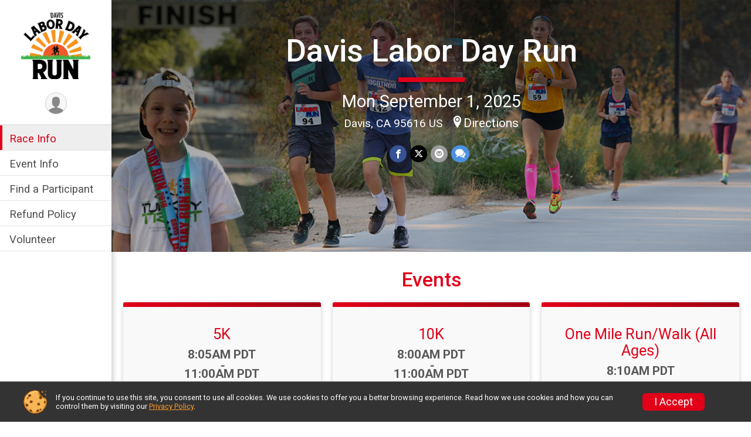

--- FILE ---
content_type: text/html; charset=utf-8
request_url: https://www.google.com/recaptcha/api2/anchor?ar=1&k=6LcdnRATAAAAAA4C48ibTO2oi9ikfu_Avc1VfsZP&co=aHR0cHM6Ly9ydW5zaWdudXAuY29tOjQ0Mw..&hl=en&v=PoyoqOPhxBO7pBk68S4YbpHZ&size=normal&anchor-ms=20000&execute-ms=30000&cb=13kh0f7yvqnj
body_size: 49649
content:
<!DOCTYPE HTML><html dir="ltr" lang="en"><head><meta http-equiv="Content-Type" content="text/html; charset=UTF-8">
<meta http-equiv="X-UA-Compatible" content="IE=edge">
<title>reCAPTCHA</title>
<style type="text/css">
/* cyrillic-ext */
@font-face {
  font-family: 'Roboto';
  font-style: normal;
  font-weight: 400;
  font-stretch: 100%;
  src: url(//fonts.gstatic.com/s/roboto/v48/KFO7CnqEu92Fr1ME7kSn66aGLdTylUAMa3GUBHMdazTgWw.woff2) format('woff2');
  unicode-range: U+0460-052F, U+1C80-1C8A, U+20B4, U+2DE0-2DFF, U+A640-A69F, U+FE2E-FE2F;
}
/* cyrillic */
@font-face {
  font-family: 'Roboto';
  font-style: normal;
  font-weight: 400;
  font-stretch: 100%;
  src: url(//fonts.gstatic.com/s/roboto/v48/KFO7CnqEu92Fr1ME7kSn66aGLdTylUAMa3iUBHMdazTgWw.woff2) format('woff2');
  unicode-range: U+0301, U+0400-045F, U+0490-0491, U+04B0-04B1, U+2116;
}
/* greek-ext */
@font-face {
  font-family: 'Roboto';
  font-style: normal;
  font-weight: 400;
  font-stretch: 100%;
  src: url(//fonts.gstatic.com/s/roboto/v48/KFO7CnqEu92Fr1ME7kSn66aGLdTylUAMa3CUBHMdazTgWw.woff2) format('woff2');
  unicode-range: U+1F00-1FFF;
}
/* greek */
@font-face {
  font-family: 'Roboto';
  font-style: normal;
  font-weight: 400;
  font-stretch: 100%;
  src: url(//fonts.gstatic.com/s/roboto/v48/KFO7CnqEu92Fr1ME7kSn66aGLdTylUAMa3-UBHMdazTgWw.woff2) format('woff2');
  unicode-range: U+0370-0377, U+037A-037F, U+0384-038A, U+038C, U+038E-03A1, U+03A3-03FF;
}
/* math */
@font-face {
  font-family: 'Roboto';
  font-style: normal;
  font-weight: 400;
  font-stretch: 100%;
  src: url(//fonts.gstatic.com/s/roboto/v48/KFO7CnqEu92Fr1ME7kSn66aGLdTylUAMawCUBHMdazTgWw.woff2) format('woff2');
  unicode-range: U+0302-0303, U+0305, U+0307-0308, U+0310, U+0312, U+0315, U+031A, U+0326-0327, U+032C, U+032F-0330, U+0332-0333, U+0338, U+033A, U+0346, U+034D, U+0391-03A1, U+03A3-03A9, U+03B1-03C9, U+03D1, U+03D5-03D6, U+03F0-03F1, U+03F4-03F5, U+2016-2017, U+2034-2038, U+203C, U+2040, U+2043, U+2047, U+2050, U+2057, U+205F, U+2070-2071, U+2074-208E, U+2090-209C, U+20D0-20DC, U+20E1, U+20E5-20EF, U+2100-2112, U+2114-2115, U+2117-2121, U+2123-214F, U+2190, U+2192, U+2194-21AE, U+21B0-21E5, U+21F1-21F2, U+21F4-2211, U+2213-2214, U+2216-22FF, U+2308-230B, U+2310, U+2319, U+231C-2321, U+2336-237A, U+237C, U+2395, U+239B-23B7, U+23D0, U+23DC-23E1, U+2474-2475, U+25AF, U+25B3, U+25B7, U+25BD, U+25C1, U+25CA, U+25CC, U+25FB, U+266D-266F, U+27C0-27FF, U+2900-2AFF, U+2B0E-2B11, U+2B30-2B4C, U+2BFE, U+3030, U+FF5B, U+FF5D, U+1D400-1D7FF, U+1EE00-1EEFF;
}
/* symbols */
@font-face {
  font-family: 'Roboto';
  font-style: normal;
  font-weight: 400;
  font-stretch: 100%;
  src: url(//fonts.gstatic.com/s/roboto/v48/KFO7CnqEu92Fr1ME7kSn66aGLdTylUAMaxKUBHMdazTgWw.woff2) format('woff2');
  unicode-range: U+0001-000C, U+000E-001F, U+007F-009F, U+20DD-20E0, U+20E2-20E4, U+2150-218F, U+2190, U+2192, U+2194-2199, U+21AF, U+21E6-21F0, U+21F3, U+2218-2219, U+2299, U+22C4-22C6, U+2300-243F, U+2440-244A, U+2460-24FF, U+25A0-27BF, U+2800-28FF, U+2921-2922, U+2981, U+29BF, U+29EB, U+2B00-2BFF, U+4DC0-4DFF, U+FFF9-FFFB, U+10140-1018E, U+10190-1019C, U+101A0, U+101D0-101FD, U+102E0-102FB, U+10E60-10E7E, U+1D2C0-1D2D3, U+1D2E0-1D37F, U+1F000-1F0FF, U+1F100-1F1AD, U+1F1E6-1F1FF, U+1F30D-1F30F, U+1F315, U+1F31C, U+1F31E, U+1F320-1F32C, U+1F336, U+1F378, U+1F37D, U+1F382, U+1F393-1F39F, U+1F3A7-1F3A8, U+1F3AC-1F3AF, U+1F3C2, U+1F3C4-1F3C6, U+1F3CA-1F3CE, U+1F3D4-1F3E0, U+1F3ED, U+1F3F1-1F3F3, U+1F3F5-1F3F7, U+1F408, U+1F415, U+1F41F, U+1F426, U+1F43F, U+1F441-1F442, U+1F444, U+1F446-1F449, U+1F44C-1F44E, U+1F453, U+1F46A, U+1F47D, U+1F4A3, U+1F4B0, U+1F4B3, U+1F4B9, U+1F4BB, U+1F4BF, U+1F4C8-1F4CB, U+1F4D6, U+1F4DA, U+1F4DF, U+1F4E3-1F4E6, U+1F4EA-1F4ED, U+1F4F7, U+1F4F9-1F4FB, U+1F4FD-1F4FE, U+1F503, U+1F507-1F50B, U+1F50D, U+1F512-1F513, U+1F53E-1F54A, U+1F54F-1F5FA, U+1F610, U+1F650-1F67F, U+1F687, U+1F68D, U+1F691, U+1F694, U+1F698, U+1F6AD, U+1F6B2, U+1F6B9-1F6BA, U+1F6BC, U+1F6C6-1F6CF, U+1F6D3-1F6D7, U+1F6E0-1F6EA, U+1F6F0-1F6F3, U+1F6F7-1F6FC, U+1F700-1F7FF, U+1F800-1F80B, U+1F810-1F847, U+1F850-1F859, U+1F860-1F887, U+1F890-1F8AD, U+1F8B0-1F8BB, U+1F8C0-1F8C1, U+1F900-1F90B, U+1F93B, U+1F946, U+1F984, U+1F996, U+1F9E9, U+1FA00-1FA6F, U+1FA70-1FA7C, U+1FA80-1FA89, U+1FA8F-1FAC6, U+1FACE-1FADC, U+1FADF-1FAE9, U+1FAF0-1FAF8, U+1FB00-1FBFF;
}
/* vietnamese */
@font-face {
  font-family: 'Roboto';
  font-style: normal;
  font-weight: 400;
  font-stretch: 100%;
  src: url(//fonts.gstatic.com/s/roboto/v48/KFO7CnqEu92Fr1ME7kSn66aGLdTylUAMa3OUBHMdazTgWw.woff2) format('woff2');
  unicode-range: U+0102-0103, U+0110-0111, U+0128-0129, U+0168-0169, U+01A0-01A1, U+01AF-01B0, U+0300-0301, U+0303-0304, U+0308-0309, U+0323, U+0329, U+1EA0-1EF9, U+20AB;
}
/* latin-ext */
@font-face {
  font-family: 'Roboto';
  font-style: normal;
  font-weight: 400;
  font-stretch: 100%;
  src: url(//fonts.gstatic.com/s/roboto/v48/KFO7CnqEu92Fr1ME7kSn66aGLdTylUAMa3KUBHMdazTgWw.woff2) format('woff2');
  unicode-range: U+0100-02BA, U+02BD-02C5, U+02C7-02CC, U+02CE-02D7, U+02DD-02FF, U+0304, U+0308, U+0329, U+1D00-1DBF, U+1E00-1E9F, U+1EF2-1EFF, U+2020, U+20A0-20AB, U+20AD-20C0, U+2113, U+2C60-2C7F, U+A720-A7FF;
}
/* latin */
@font-face {
  font-family: 'Roboto';
  font-style: normal;
  font-weight: 400;
  font-stretch: 100%;
  src: url(//fonts.gstatic.com/s/roboto/v48/KFO7CnqEu92Fr1ME7kSn66aGLdTylUAMa3yUBHMdazQ.woff2) format('woff2');
  unicode-range: U+0000-00FF, U+0131, U+0152-0153, U+02BB-02BC, U+02C6, U+02DA, U+02DC, U+0304, U+0308, U+0329, U+2000-206F, U+20AC, U+2122, U+2191, U+2193, U+2212, U+2215, U+FEFF, U+FFFD;
}
/* cyrillic-ext */
@font-face {
  font-family: 'Roboto';
  font-style: normal;
  font-weight: 500;
  font-stretch: 100%;
  src: url(//fonts.gstatic.com/s/roboto/v48/KFO7CnqEu92Fr1ME7kSn66aGLdTylUAMa3GUBHMdazTgWw.woff2) format('woff2');
  unicode-range: U+0460-052F, U+1C80-1C8A, U+20B4, U+2DE0-2DFF, U+A640-A69F, U+FE2E-FE2F;
}
/* cyrillic */
@font-face {
  font-family: 'Roboto';
  font-style: normal;
  font-weight: 500;
  font-stretch: 100%;
  src: url(//fonts.gstatic.com/s/roboto/v48/KFO7CnqEu92Fr1ME7kSn66aGLdTylUAMa3iUBHMdazTgWw.woff2) format('woff2');
  unicode-range: U+0301, U+0400-045F, U+0490-0491, U+04B0-04B1, U+2116;
}
/* greek-ext */
@font-face {
  font-family: 'Roboto';
  font-style: normal;
  font-weight: 500;
  font-stretch: 100%;
  src: url(//fonts.gstatic.com/s/roboto/v48/KFO7CnqEu92Fr1ME7kSn66aGLdTylUAMa3CUBHMdazTgWw.woff2) format('woff2');
  unicode-range: U+1F00-1FFF;
}
/* greek */
@font-face {
  font-family: 'Roboto';
  font-style: normal;
  font-weight: 500;
  font-stretch: 100%;
  src: url(//fonts.gstatic.com/s/roboto/v48/KFO7CnqEu92Fr1ME7kSn66aGLdTylUAMa3-UBHMdazTgWw.woff2) format('woff2');
  unicode-range: U+0370-0377, U+037A-037F, U+0384-038A, U+038C, U+038E-03A1, U+03A3-03FF;
}
/* math */
@font-face {
  font-family: 'Roboto';
  font-style: normal;
  font-weight: 500;
  font-stretch: 100%;
  src: url(//fonts.gstatic.com/s/roboto/v48/KFO7CnqEu92Fr1ME7kSn66aGLdTylUAMawCUBHMdazTgWw.woff2) format('woff2');
  unicode-range: U+0302-0303, U+0305, U+0307-0308, U+0310, U+0312, U+0315, U+031A, U+0326-0327, U+032C, U+032F-0330, U+0332-0333, U+0338, U+033A, U+0346, U+034D, U+0391-03A1, U+03A3-03A9, U+03B1-03C9, U+03D1, U+03D5-03D6, U+03F0-03F1, U+03F4-03F5, U+2016-2017, U+2034-2038, U+203C, U+2040, U+2043, U+2047, U+2050, U+2057, U+205F, U+2070-2071, U+2074-208E, U+2090-209C, U+20D0-20DC, U+20E1, U+20E5-20EF, U+2100-2112, U+2114-2115, U+2117-2121, U+2123-214F, U+2190, U+2192, U+2194-21AE, U+21B0-21E5, U+21F1-21F2, U+21F4-2211, U+2213-2214, U+2216-22FF, U+2308-230B, U+2310, U+2319, U+231C-2321, U+2336-237A, U+237C, U+2395, U+239B-23B7, U+23D0, U+23DC-23E1, U+2474-2475, U+25AF, U+25B3, U+25B7, U+25BD, U+25C1, U+25CA, U+25CC, U+25FB, U+266D-266F, U+27C0-27FF, U+2900-2AFF, U+2B0E-2B11, U+2B30-2B4C, U+2BFE, U+3030, U+FF5B, U+FF5D, U+1D400-1D7FF, U+1EE00-1EEFF;
}
/* symbols */
@font-face {
  font-family: 'Roboto';
  font-style: normal;
  font-weight: 500;
  font-stretch: 100%;
  src: url(//fonts.gstatic.com/s/roboto/v48/KFO7CnqEu92Fr1ME7kSn66aGLdTylUAMaxKUBHMdazTgWw.woff2) format('woff2');
  unicode-range: U+0001-000C, U+000E-001F, U+007F-009F, U+20DD-20E0, U+20E2-20E4, U+2150-218F, U+2190, U+2192, U+2194-2199, U+21AF, U+21E6-21F0, U+21F3, U+2218-2219, U+2299, U+22C4-22C6, U+2300-243F, U+2440-244A, U+2460-24FF, U+25A0-27BF, U+2800-28FF, U+2921-2922, U+2981, U+29BF, U+29EB, U+2B00-2BFF, U+4DC0-4DFF, U+FFF9-FFFB, U+10140-1018E, U+10190-1019C, U+101A0, U+101D0-101FD, U+102E0-102FB, U+10E60-10E7E, U+1D2C0-1D2D3, U+1D2E0-1D37F, U+1F000-1F0FF, U+1F100-1F1AD, U+1F1E6-1F1FF, U+1F30D-1F30F, U+1F315, U+1F31C, U+1F31E, U+1F320-1F32C, U+1F336, U+1F378, U+1F37D, U+1F382, U+1F393-1F39F, U+1F3A7-1F3A8, U+1F3AC-1F3AF, U+1F3C2, U+1F3C4-1F3C6, U+1F3CA-1F3CE, U+1F3D4-1F3E0, U+1F3ED, U+1F3F1-1F3F3, U+1F3F5-1F3F7, U+1F408, U+1F415, U+1F41F, U+1F426, U+1F43F, U+1F441-1F442, U+1F444, U+1F446-1F449, U+1F44C-1F44E, U+1F453, U+1F46A, U+1F47D, U+1F4A3, U+1F4B0, U+1F4B3, U+1F4B9, U+1F4BB, U+1F4BF, U+1F4C8-1F4CB, U+1F4D6, U+1F4DA, U+1F4DF, U+1F4E3-1F4E6, U+1F4EA-1F4ED, U+1F4F7, U+1F4F9-1F4FB, U+1F4FD-1F4FE, U+1F503, U+1F507-1F50B, U+1F50D, U+1F512-1F513, U+1F53E-1F54A, U+1F54F-1F5FA, U+1F610, U+1F650-1F67F, U+1F687, U+1F68D, U+1F691, U+1F694, U+1F698, U+1F6AD, U+1F6B2, U+1F6B9-1F6BA, U+1F6BC, U+1F6C6-1F6CF, U+1F6D3-1F6D7, U+1F6E0-1F6EA, U+1F6F0-1F6F3, U+1F6F7-1F6FC, U+1F700-1F7FF, U+1F800-1F80B, U+1F810-1F847, U+1F850-1F859, U+1F860-1F887, U+1F890-1F8AD, U+1F8B0-1F8BB, U+1F8C0-1F8C1, U+1F900-1F90B, U+1F93B, U+1F946, U+1F984, U+1F996, U+1F9E9, U+1FA00-1FA6F, U+1FA70-1FA7C, U+1FA80-1FA89, U+1FA8F-1FAC6, U+1FACE-1FADC, U+1FADF-1FAE9, U+1FAF0-1FAF8, U+1FB00-1FBFF;
}
/* vietnamese */
@font-face {
  font-family: 'Roboto';
  font-style: normal;
  font-weight: 500;
  font-stretch: 100%;
  src: url(//fonts.gstatic.com/s/roboto/v48/KFO7CnqEu92Fr1ME7kSn66aGLdTylUAMa3OUBHMdazTgWw.woff2) format('woff2');
  unicode-range: U+0102-0103, U+0110-0111, U+0128-0129, U+0168-0169, U+01A0-01A1, U+01AF-01B0, U+0300-0301, U+0303-0304, U+0308-0309, U+0323, U+0329, U+1EA0-1EF9, U+20AB;
}
/* latin-ext */
@font-face {
  font-family: 'Roboto';
  font-style: normal;
  font-weight: 500;
  font-stretch: 100%;
  src: url(//fonts.gstatic.com/s/roboto/v48/KFO7CnqEu92Fr1ME7kSn66aGLdTylUAMa3KUBHMdazTgWw.woff2) format('woff2');
  unicode-range: U+0100-02BA, U+02BD-02C5, U+02C7-02CC, U+02CE-02D7, U+02DD-02FF, U+0304, U+0308, U+0329, U+1D00-1DBF, U+1E00-1E9F, U+1EF2-1EFF, U+2020, U+20A0-20AB, U+20AD-20C0, U+2113, U+2C60-2C7F, U+A720-A7FF;
}
/* latin */
@font-face {
  font-family: 'Roboto';
  font-style: normal;
  font-weight: 500;
  font-stretch: 100%;
  src: url(//fonts.gstatic.com/s/roboto/v48/KFO7CnqEu92Fr1ME7kSn66aGLdTylUAMa3yUBHMdazQ.woff2) format('woff2');
  unicode-range: U+0000-00FF, U+0131, U+0152-0153, U+02BB-02BC, U+02C6, U+02DA, U+02DC, U+0304, U+0308, U+0329, U+2000-206F, U+20AC, U+2122, U+2191, U+2193, U+2212, U+2215, U+FEFF, U+FFFD;
}
/* cyrillic-ext */
@font-face {
  font-family: 'Roboto';
  font-style: normal;
  font-weight: 900;
  font-stretch: 100%;
  src: url(//fonts.gstatic.com/s/roboto/v48/KFO7CnqEu92Fr1ME7kSn66aGLdTylUAMa3GUBHMdazTgWw.woff2) format('woff2');
  unicode-range: U+0460-052F, U+1C80-1C8A, U+20B4, U+2DE0-2DFF, U+A640-A69F, U+FE2E-FE2F;
}
/* cyrillic */
@font-face {
  font-family: 'Roboto';
  font-style: normal;
  font-weight: 900;
  font-stretch: 100%;
  src: url(//fonts.gstatic.com/s/roboto/v48/KFO7CnqEu92Fr1ME7kSn66aGLdTylUAMa3iUBHMdazTgWw.woff2) format('woff2');
  unicode-range: U+0301, U+0400-045F, U+0490-0491, U+04B0-04B1, U+2116;
}
/* greek-ext */
@font-face {
  font-family: 'Roboto';
  font-style: normal;
  font-weight: 900;
  font-stretch: 100%;
  src: url(//fonts.gstatic.com/s/roboto/v48/KFO7CnqEu92Fr1ME7kSn66aGLdTylUAMa3CUBHMdazTgWw.woff2) format('woff2');
  unicode-range: U+1F00-1FFF;
}
/* greek */
@font-face {
  font-family: 'Roboto';
  font-style: normal;
  font-weight: 900;
  font-stretch: 100%;
  src: url(//fonts.gstatic.com/s/roboto/v48/KFO7CnqEu92Fr1ME7kSn66aGLdTylUAMa3-UBHMdazTgWw.woff2) format('woff2');
  unicode-range: U+0370-0377, U+037A-037F, U+0384-038A, U+038C, U+038E-03A1, U+03A3-03FF;
}
/* math */
@font-face {
  font-family: 'Roboto';
  font-style: normal;
  font-weight: 900;
  font-stretch: 100%;
  src: url(//fonts.gstatic.com/s/roboto/v48/KFO7CnqEu92Fr1ME7kSn66aGLdTylUAMawCUBHMdazTgWw.woff2) format('woff2');
  unicode-range: U+0302-0303, U+0305, U+0307-0308, U+0310, U+0312, U+0315, U+031A, U+0326-0327, U+032C, U+032F-0330, U+0332-0333, U+0338, U+033A, U+0346, U+034D, U+0391-03A1, U+03A3-03A9, U+03B1-03C9, U+03D1, U+03D5-03D6, U+03F0-03F1, U+03F4-03F5, U+2016-2017, U+2034-2038, U+203C, U+2040, U+2043, U+2047, U+2050, U+2057, U+205F, U+2070-2071, U+2074-208E, U+2090-209C, U+20D0-20DC, U+20E1, U+20E5-20EF, U+2100-2112, U+2114-2115, U+2117-2121, U+2123-214F, U+2190, U+2192, U+2194-21AE, U+21B0-21E5, U+21F1-21F2, U+21F4-2211, U+2213-2214, U+2216-22FF, U+2308-230B, U+2310, U+2319, U+231C-2321, U+2336-237A, U+237C, U+2395, U+239B-23B7, U+23D0, U+23DC-23E1, U+2474-2475, U+25AF, U+25B3, U+25B7, U+25BD, U+25C1, U+25CA, U+25CC, U+25FB, U+266D-266F, U+27C0-27FF, U+2900-2AFF, U+2B0E-2B11, U+2B30-2B4C, U+2BFE, U+3030, U+FF5B, U+FF5D, U+1D400-1D7FF, U+1EE00-1EEFF;
}
/* symbols */
@font-face {
  font-family: 'Roboto';
  font-style: normal;
  font-weight: 900;
  font-stretch: 100%;
  src: url(//fonts.gstatic.com/s/roboto/v48/KFO7CnqEu92Fr1ME7kSn66aGLdTylUAMaxKUBHMdazTgWw.woff2) format('woff2');
  unicode-range: U+0001-000C, U+000E-001F, U+007F-009F, U+20DD-20E0, U+20E2-20E4, U+2150-218F, U+2190, U+2192, U+2194-2199, U+21AF, U+21E6-21F0, U+21F3, U+2218-2219, U+2299, U+22C4-22C6, U+2300-243F, U+2440-244A, U+2460-24FF, U+25A0-27BF, U+2800-28FF, U+2921-2922, U+2981, U+29BF, U+29EB, U+2B00-2BFF, U+4DC0-4DFF, U+FFF9-FFFB, U+10140-1018E, U+10190-1019C, U+101A0, U+101D0-101FD, U+102E0-102FB, U+10E60-10E7E, U+1D2C0-1D2D3, U+1D2E0-1D37F, U+1F000-1F0FF, U+1F100-1F1AD, U+1F1E6-1F1FF, U+1F30D-1F30F, U+1F315, U+1F31C, U+1F31E, U+1F320-1F32C, U+1F336, U+1F378, U+1F37D, U+1F382, U+1F393-1F39F, U+1F3A7-1F3A8, U+1F3AC-1F3AF, U+1F3C2, U+1F3C4-1F3C6, U+1F3CA-1F3CE, U+1F3D4-1F3E0, U+1F3ED, U+1F3F1-1F3F3, U+1F3F5-1F3F7, U+1F408, U+1F415, U+1F41F, U+1F426, U+1F43F, U+1F441-1F442, U+1F444, U+1F446-1F449, U+1F44C-1F44E, U+1F453, U+1F46A, U+1F47D, U+1F4A3, U+1F4B0, U+1F4B3, U+1F4B9, U+1F4BB, U+1F4BF, U+1F4C8-1F4CB, U+1F4D6, U+1F4DA, U+1F4DF, U+1F4E3-1F4E6, U+1F4EA-1F4ED, U+1F4F7, U+1F4F9-1F4FB, U+1F4FD-1F4FE, U+1F503, U+1F507-1F50B, U+1F50D, U+1F512-1F513, U+1F53E-1F54A, U+1F54F-1F5FA, U+1F610, U+1F650-1F67F, U+1F687, U+1F68D, U+1F691, U+1F694, U+1F698, U+1F6AD, U+1F6B2, U+1F6B9-1F6BA, U+1F6BC, U+1F6C6-1F6CF, U+1F6D3-1F6D7, U+1F6E0-1F6EA, U+1F6F0-1F6F3, U+1F6F7-1F6FC, U+1F700-1F7FF, U+1F800-1F80B, U+1F810-1F847, U+1F850-1F859, U+1F860-1F887, U+1F890-1F8AD, U+1F8B0-1F8BB, U+1F8C0-1F8C1, U+1F900-1F90B, U+1F93B, U+1F946, U+1F984, U+1F996, U+1F9E9, U+1FA00-1FA6F, U+1FA70-1FA7C, U+1FA80-1FA89, U+1FA8F-1FAC6, U+1FACE-1FADC, U+1FADF-1FAE9, U+1FAF0-1FAF8, U+1FB00-1FBFF;
}
/* vietnamese */
@font-face {
  font-family: 'Roboto';
  font-style: normal;
  font-weight: 900;
  font-stretch: 100%;
  src: url(//fonts.gstatic.com/s/roboto/v48/KFO7CnqEu92Fr1ME7kSn66aGLdTylUAMa3OUBHMdazTgWw.woff2) format('woff2');
  unicode-range: U+0102-0103, U+0110-0111, U+0128-0129, U+0168-0169, U+01A0-01A1, U+01AF-01B0, U+0300-0301, U+0303-0304, U+0308-0309, U+0323, U+0329, U+1EA0-1EF9, U+20AB;
}
/* latin-ext */
@font-face {
  font-family: 'Roboto';
  font-style: normal;
  font-weight: 900;
  font-stretch: 100%;
  src: url(//fonts.gstatic.com/s/roboto/v48/KFO7CnqEu92Fr1ME7kSn66aGLdTylUAMa3KUBHMdazTgWw.woff2) format('woff2');
  unicode-range: U+0100-02BA, U+02BD-02C5, U+02C7-02CC, U+02CE-02D7, U+02DD-02FF, U+0304, U+0308, U+0329, U+1D00-1DBF, U+1E00-1E9F, U+1EF2-1EFF, U+2020, U+20A0-20AB, U+20AD-20C0, U+2113, U+2C60-2C7F, U+A720-A7FF;
}
/* latin */
@font-face {
  font-family: 'Roboto';
  font-style: normal;
  font-weight: 900;
  font-stretch: 100%;
  src: url(//fonts.gstatic.com/s/roboto/v48/KFO7CnqEu92Fr1ME7kSn66aGLdTylUAMa3yUBHMdazQ.woff2) format('woff2');
  unicode-range: U+0000-00FF, U+0131, U+0152-0153, U+02BB-02BC, U+02C6, U+02DA, U+02DC, U+0304, U+0308, U+0329, U+2000-206F, U+20AC, U+2122, U+2191, U+2193, U+2212, U+2215, U+FEFF, U+FFFD;
}

</style>
<link rel="stylesheet" type="text/css" href="https://www.gstatic.com/recaptcha/releases/PoyoqOPhxBO7pBk68S4YbpHZ/styles__ltr.css">
<script nonce="cjwYl2RdrswGmgNzpoFEXw" type="text/javascript">window['__recaptcha_api'] = 'https://www.google.com/recaptcha/api2/';</script>
<script type="text/javascript" src="https://www.gstatic.com/recaptcha/releases/PoyoqOPhxBO7pBk68S4YbpHZ/recaptcha__en.js" nonce="cjwYl2RdrswGmgNzpoFEXw">
      
    </script></head>
<body><div id="rc-anchor-alert" class="rc-anchor-alert"></div>
<input type="hidden" id="recaptcha-token" value="[base64]">
<script type="text/javascript" nonce="cjwYl2RdrswGmgNzpoFEXw">
      recaptcha.anchor.Main.init("[\x22ainput\x22,[\x22bgdata\x22,\x22\x22,\[base64]/[base64]/[base64]/[base64]/[base64]/UltsKytdPUU6KEU8MjA0OD9SW2wrK109RT4+NnwxOTI6KChFJjY0NTEyKT09NTUyOTYmJk0rMTxjLmxlbmd0aCYmKGMuY2hhckNvZGVBdChNKzEpJjY0NTEyKT09NTYzMjA/[base64]/[base64]/[base64]/[base64]/[base64]/[base64]/[base64]\x22,\[base64]\\u003d\x22,\x22wpLDrcOgwqvCrsOew6XDp8OlPsKsVmHDiMKiRlEDw7nDjyrCmMK9BsKzwoBFwoDCiMOYw6YswojCsnAZGMO9w4IfN18hXV8RVH4VWsOMw49ldRnDrXLCsxUwJl/ChMOyw75ZVHhMwrcZSkxRMQV1w4hmw5gswpgawrXCigXDlEHCuDnCuzPDkFx8HBcxZ3bCgC5iEsOIwpHDtWzCo8KPbsO7AsO1w5jDpcK7JsKMw65qwpzDrifChMKiYzADCyE1woU0Hg0rw6AYwrVfKMKbHcOhwr8kHkbCog7DvW/CuMObw4ZoUAtLwrXDkcKFOsObHcKJwoPCocKxVFtaEjLCsXXCssKhTsOIUMKxBG/[base64]/Dtilywp9JdC3Clld+VH/Dm8Oaw6LDosK7DTvCkmpSBRjCmnbDscK8Il7Co0klwq3Ci8K6w5LDrjTDt1cgw77CgsOnwq8Lw6/[base64]/[base64]/DpcOxw5vDs8KeDHsMw5QSKBXDnW7DqcObPsK0wrDDlT/DtcOXw6VYw68JwqxtwpBWw6DCrCBnw40eUyB0wqnDqcK+w7PCs8KhwoDDk8K6w6QHSWoIUcKFw4EtcEd8NiRVPEzDiMKiwrUlFMK7w40Jd8KUf1rCjRDDusKBwqXDt1U9w7/[base64]/[base64]/YsKUwrvCvcK8w5fDoMOfe3F8w5DDt1nDmcK6w4MHWMKWw7ULTcOOJcKAFiDDq8KxO8KpbsKowpsPQ8KLwp/[base64]/DlTPCoBsGw6INw4XDo8K/[base64]/Dg2zCtRsUWcObw7h0wpBkcsKAwrvDtAbDgy7DjcKgw5zDn1NneBxOwoPDqB8Yw5XCkTvClX3CrGEbwrlAccKEw7Yxwr1xw5gCMMKMw6HCo8OBw6huWGTDnMOaHAEpKcK+fcOJASrDrsO3CcKMEwt0Y8K6WWrDmsO2w4DDhcOODgLDj8OTw67DgMKrZzNmwq/CqWXDgnQXw6MeHsK1w5sxwqEWcMK5wqfCuDTCoyojwqPCrcKrEArDpMO2w4YAIcO0EgPDtxHDm8Ocw5/ChS7CvsKmAyjDr2XCmhVsIsOSw4Mmw5A6wrQfw5t/[base64]/[base64]/Dn3DDp1LCoMOnw6LCmBXCmUTCqMO3w4Q+w4U6wqtEcE4Mw5nDmsOqw5YowpvCisORA8OAw4pHCMOQwqcCO1TDpmRkw6xsw6kPw6wZwr7CosOMAE3CnWfDoTPCkjzDgMObwrHClsORXcOvdcOfYHFjw5p0w7DCokvDp8OtB8ORw4xWwpfDpgFeNzrDr2/CsyBfwq3DgjUyIDfDu8K8bRFKw6cNY8KcJ1DCsSNHBMOBw5JKwpLDtcKAcDzDlsK0w494D8OCDGbDsQBAwrNVw4dUBGofw6rDr8O8w5w1J2t7TDDCicKnCcKEbsO6w4BHHgsqw5UXw5bCumUgwrfDncKgDsKLF8KMEcOeHgTClXJcB3LDocKKwpZqGcODw4/DlsKlKlHDkzzCmcOUS8O+wpUhwpPDscOuwpHDtMK5Q8Ozw5HCuGEXWMOqwpHCvsO5b0nClhZ6FcOALDFxwpHCiMKWfU/Dqmw8dMO4wrxWYX5uWFjDmcKlw7N9Z8Ola1PCvTzCqsKPw6QewpUQwrzCvE3DhWpqwqHDr8KLw7lrEMKRDsOyRBjDtcK+MlJKw6QMOAklbmPDmMKew7QaN0pSAsO3wonCng/CicKLw7MiwopOw7XDr8KkOGsNXsOzHhzChiHDvMKMwrBoP3/CrsKFZE/DqMKjw4IKw6xUwoF7FEPDhsOvK8Kfe8KhfVdRwr7Cs3NxIUjChHRAdcK7VhUpwoTCrMKRQnLCicKPZMKNwpjCq8KbPMOtw7Rjwo3Di8KLcMOEwovCs8OPScKvKgPCoCPCtkljRcKbw5fDm8OWw5VWw5ImJ8Kzw6xHMWnDkRx5aMO0XsK0CgtJw7U0BsOse8Ogwq/CscKGw4RHNyTDr8OBwozCkkrDqCvDmcK3SsK8woPDol/Dp1vDtkLCoHgewqU3S8Klw5nDt8KgwpsjwrnDv8K8dC5awrtRbcK6IlZnw4N7w5fCp3wDdH/CtGrCocKBwr4dZsOMwoVrw48ew6fCh8OfKHNxwo3CmFQzSMKsJ8KCMMKtwpvChQkbYcK5wqvDrMO+ABIiw53Dr8KNw4VFbMOSw4TCiT9eSVrDqwrDgcObw40uw5jClsOCw7TDnUPCrxjCgQ/Cl8OBwpMawrlOHsKMw7FCSiJua8K+DjRlL8K6wqRww5vCmi/DunPDqVPDg8KdwpLCoVfDlMKmwqXDizzDrMOzw5bCuCIjwpEww6J+w5EeU14wMMKQw4AGwrzDsMOAwr/CscKvYTzDl8KTYjcYQcK5U8O8UcOnw4ABHMKgwq07NwfDp8KowqTCqn9xwo/CoSjDlB7Dvi5MNzFrwpbDpwrCicK6BcK4w4kTMcO8A8OYwp3CnU1VSWkCKcK8w7dawoRiwrF2w7vDmRnCi8OJw4Aqw7bCsGkWwpM4b8OKfWXCosKww4PDpQbDn8OlwoDCiRt3wqp8wo0Pwph9w7ZDBMKHHmHDkELCvcOGAlrCucK/woHCkcOxRFROwqXDn0MIGi/DiznCu08Ewrpwwq7DucKsGytiw4QUbMKmRw/DoVhwasKdwonDvS/[base64]/VGYvw419FsKTL8KBWB7DjsOow4PDicKtFsKgc1QuEWF+wqPCjQUlw4fDnX/CnW42woTCssOlw5zDlCnDpcKeG0MmCcKzw4DDrHhRwofDnMOpwpHDvsK2CjbCpEpvBwgTfC/[base64]/[base64]/TsOkw6bDmRbCtVbCmsKMwonDrcKSNmLDj1zCnnXDpsKsG8O5UkdFP3U6wojCvytYw6HCosO0X8Kyw7fCqWo/w4Rtd8OkwpscCm9GXg3DuCfCg1gwW8Knw6MnEcO8woRzawDCvjAQw7TDrMOVP8KhXsKGCcOiwqfChMK+wr5uw4NGTcO7K27CgW03w47DmSHCsQUUw6RaBcO7wr0/[base64]/DsEdjw7syw7PCgsONw4VPSVrCj8KTUsOtw7Iiw6jCg8K8FcK2FH5Ew7wPAA0kw4jDlRHDuzzCosKqw68YBFLDhMKpL8Ouw6NuFXzCpcKYHcKOw5nCt8OuXMKfEAQgSMOiBBUUwr3Ci8OSEcOlw4Y0PcKSM2UibHANwqdmTcK/w6TCtkrCpT3ConwowqbDv8OHw5HCo8O4bMOCWhkIw6Qnwok9eMKPw7NLLCxMw5FAYF0zDcOMw4/Cn8K3d8OMwq3DixHDgjrChSbDmDdAR8Kfw7o6woMXwqQEwqtiwobCviDDhENIJiVhay/DhsOrcsOVQnPCn8KvwrJOcwY3LsOawo4BISswwqEAIMKtwp8/ORHCtE/CncKcw5huR8KdFMOtwrfCqcOGwok+DMKnf8K0eMKUw5cEXcOJJSV9EMKMLU/DrMOIw5cAC8K6MnvCgMKfwrnDvMKVwpZHZGhWFQsCw5/CvGFnw40feGfDigjDh8OPEMOZw4vDkz5/P17Dn2PCl2DDjcOFS8K5w4TDtmPChyfDj8KKTlILM8ODC8K3d146CwZxw7LCoHVuw6XCucKOwpFIw7vCocKpw5knCHM+OMONw6/DiTxjFcKkfW8qBDxFw5YMMcOQw7HDvBAfZBpRUsO5wr8xw5sEwqPCj8KIwqETScOfZcOHGinCssOVw5xgfsKCEhsjRsOFLzPDizQIwqMqY8OyJ8OQwrt4QzE3dMKVJg7DvDlcdyDCjXnCg2VlRMOfwqbCtcKtWns3w5M5wqdow61+aCs8wqAewo/CjiLDr8KJExQ1VcOmaiAOwqw8Z3UbNXsZd15YDMK5VsKVN8OUAi/[base64]/w6BMJsObGcKMXj5AwoHCh8OCHcKJCsOUW8OQQcOKXMKeMlcsIMKrwowFw5HCo8KWw7NKIBbCkcOVw4vCsjpXFDYLwobCgEERw5TDnVfDm8KywokeIQXClcO8BVrDvcO/cUzCiE3CsUZ0VcKNw6XDusOvwqFKLcKCecKhwo4nw5DDmnpXQcOLV8OFalguw5PDhV9mwqoFAMKnZsOQRxLDv0wJTsORwoHCiWnCvsKUWcKJRV83Xncaw4sGD1/DlTgtwpzDiz/Cv3FlSDXDkiHCmcOiw7xqwobDscKWMMKSYHxFWsOrwrErO0HDrMKwO8OSwojCmgxrFMOHw69sRsK/[base64]/ChFh8w6lMwqZuP8OoNjPDqkXDjsOLwpUVw6B3MjzDt8KkZ03Ds8OEw4LCksKGTSV/EMKswr/ClWgscBVjwqEcXEjDjk7Dnz8GQsK5wqEpwr3Duy7DjQfDpAjCjEvDjwvDg8OiCsKhISgPwpELMh5cw6YFw4g0CcKCEA4xbUYiOTQQwqvCtmLDl1TCvcOwwqIpw7p9wq/DnMKXw7xiU8Odwo/Do8KXOSfChDTDrsK0wqZtwqglw7IKIkPCg1VTw6AwcSjCssOoL8OrWHrCsnMzO8OkwpY7aHpYP8OCw4TCvxQrwoTDu8Ocw43DpMOvWQt+RcKiwrjCsMO9Uz3Cl8OCw7TDhwvCucOww6LCoMKHwrljCBzChMKdd8OEWBPCj8KnwqPDlTcow4PClFl4wo/DsAkwwoHDo8Kgwrwmwqcrw7XDkMOeQsOhw43DnBFLw6kxwolQw4rDuMKJw7BIwrFPAMO9ZzvDnAfCocO9w5U7wrsHw6MOwokJfSsGC8OsA8OYwoMPIx3DjHTDlcKWEFNqUcKVE2klw410w7nCisO/[base64]/[base64]/DuTl5woHDpA3CvnssB3rDrcKrK8OkfCzDrklmN8KFwr1HACXCjwt7w5V8w6DCrMORwr1/WG7CsQ/Cvywzw43CkTgIwrrCmEhIw5PDjlxrwpHDnyMrwpchw6Eowp8Nw7suw6RmB8KawrLDsnPCmsO6JMKSeMKkwqLDizl8SzMPA8KFwo7CosKGGcKuwpc/woY5AVldwojCvwUcwr3CsQlMw5PCvXtMw4Maw43DlRcNwrgHw6bCl8KUdW/DigZPOMOYaMKPwo/Cn8OIaSMsHMOxwqTCrgLDjsKIw7nDlMO/PcKcFjImSBsPw6bCikR5w43Ds8OYwoggwoMKwqDDqAXCusOLRMKNwod1eREDFcOuwo86w53CjMOfwqFyFsOsB8KiX2DDtsOVw5fDjFPDp8KLR8O1csKDVURMWhMOwp5gw5BGw6/Cpy/CrAl0K8OzcDDCs3ENB8OWw6DCmGMywqjCiDx4RFDCvg/DmzdUw6djDcOdSjhtw5UiPxJmwoLCiw7DvcOsw41NIsO1JsOAHsKdw486GcKqw7fDucOjIMKrw73CrsOcFE/DmcKjw7s/ElvCvzPCuA4DCMOeYVsgwoTCt2HClcOfJGvCilBPw45TwqPCq8KMwp3DoMKydSbCjlLCpcKOwqrCm8OzesOuw4cXwrHCkcKmLVEHTj0LEcKowqvCiVvDm1TCsAhswoAiwpjCvsOmCcKNBQ/DrU4WYsOkw5bCoENydHQjwpPCtUh6w5dFVG3DpSzCsn8aKMK9w4zDgMOqw4E5GQbDk8OMwoLCscOAN8OXTMOLccK/[base64]/DiMOiw7vCkMOYw6HDgMOGDWlvw6rCkTU/fxDDgMKeXcK/[base64]/ClMKMw5p0NcKWw650wqrDhXNBw4rCvXjCjGfCpsKcw5XCpANmLsO+w7ZXbCHCssOtVUQqwpAJJ8KZEh9IFMOSwrtHYsK2w5/[base64]/DgG/[base64]/JX9Gw55BVlTDssKLTiPDvDwJXcOVwr7CqMOew4/DiMOIw7x/w5fDkMKnwrFtw5LDvsOPwqXCtcO1eC84w5vCvcOgw4vDgCooOwl1w7DDg8OJOEDDq2LDp8OpSnnDvsOrY8KYwoDDtsOSw4PCvsK3wqhVw7YOwpd2w7nDvm7Ct2/DjXXDtMOIw5rDiDNiwrtCa8OhCcKcB8OHwrjCmMK7R8KxwoF2DVxRC8KaO8Onw5wEw6lBXMKxwrotKjBlw5FuesKbwrc1w4LDnUJiaiTDtMOzwrLCg8OFWCjDn8O5w4gtwpl5wrlWYsOdMG9EPMOoU8KCPcKBIzjCuEY/w63DuwcEw7BOw6tZw5DCjBctHcKjw4fDlng1w7fCum7Cq8OmLk/DkcOBN2Z5IEI1DcOXwonDnXPCvcOwwo3DvXjCm8OaSi7Du1BNwr5Dw7NOwpjCjMK8wqASFsKhRBTCkBPCvQzCvjTDlkA5w6/DqsKRJgozw7EhSMK3wpIkUcOcaUEkZcOeLsO3RsOVw4/CkmbDt100KMKpCB7CgcOdwoPCpWQ7wodNM8KlH8Orw6LCnAV2w4rCv0ADw5bDtcK3wpTDn8KjwrvCpQ/Cly5jw5nDjhTCtcKyZXUbw7fCs8KNBmTDqsKiw58hVF3DgibClsKHwoDCrUs/woHCvDDCjsOPw7ZXwpgjw5HCjQoEAsO4wqrDs1h+N8ONNsO0eTTDr8KEcx/[base64]/w7jDsGx5w7ljFMK0dcOvwoNbTsK8ElhFw7vCmQDDiMKuw5cnacKECDo0wqQDwpY0HxvDkCwyw5IUwo5nw4fCoVXCiGtGw7HDoFwgFFbCs2lCwoTCo03DukHDi8KHf3Ykw6TCjR7DjDvDu8KMw5XCncKAw7NswoUDPj/[base64]/wpnDikRKw7Z2w6DCl3c+wp/Cv0zCoMKTwrZmwpfDksOXwrsQVMKAHcOnwqDDuMK0wo1JcXk4w7Bzw7rDrALCszgXaSQLHF7CmcKldcK5wo1RDsOPVcK0axxCZsK+ACUYwoBAw54cf8KdTsOjwrrCj2fCuismJ8K4wq/DoEUbdsKII8O2TFURw53Du8OZOm/DucK3w44ZeBXDusKqw7dlWcKiKCXCm0RpwqYswp/[base64]/X8O8GDBqcyNQfsKJwpjCmcKjHBZMw5xCw5jDpsOpwowrw5TDj358w6nDrGbCi0/CjcO/[base64]/[base64]/wovDg8KrJRDCgcKmJcOxw4F6woXDocK6wpdlPcOfZcK/[base64]/[base64]/w7LCsMKkwokNw6Rjwq/CssK4eHrDksKpKDNww6oGGx0qw7vDnHDCl0rDh8OMw5IzXUvCri1zw4/CsV3DtMKPX8KCf8KgXD7CgsKAC3fDh3UIR8KuW8OHw5YXw75rMQJ4wpdAw5E9SsOoE8Khwpp4DMOQw6jCpsKlfTl1w4hQw4fDrQZ4w5LDlMKKHTbDgMKbw4gfPcO0GsK6wo3DjcOzGsOjYxl9wpYcIcOLfcKUw5TDugV+wp9yFSRBwpPDrMKFDsOywpIaw4PDtsOywo/CpjRSK8KOf8O/OgTCvlXCq8O+wrvDo8KgwoPDoMOnAy5/wrVhQgpFbMOcUCPCs8O6U8KybMKFw63CqmLDnFgewpp2w6ZdwrnDq0VHFMKUwoTDo1daw5QHHcKowpjCq8Okw7RxMMKhHCI0wrjDgcKzRsK8bsKmZ8Kowp8bw7nDlHQIw49pKDQbw4nDk8OZwqbCgVB5VMO2w47DvcKXTsOPNcOOeCYfw41Sw77CoMK/w5TCgsOYacOswoFrwpUTY8OVwrLCiltvOsOHWsOCw419T1zDtkzDu33Dg0nDssKZw5Zmw6fDgcOXw593FB3CjyXDnxtBw7IpcmTCnHDChsK/w5N6LAUNw6fCksOzwprCj8KBHgJbw68jwrp1GxVXY8KEdhjDlsOqw7HCnMKdwp3DlsOTwoXCuzTCm8OaFS/Cug8WA1F6wqHDiMO4fMKHA8KfIGDDrcK/w7wCRMKEIFwoZ8KUXsOkEyLCukbDuMOvwrPDmcObVcOSwqzDiMKUw4nChFQnw41ew5oIAi0FRgEawovDoUTDg0/ChDXDignDg1/DqCXDk8OYw7EBD2zDgnVNOsKlwoIFwo7CqsKBw7gPwrgTBcOZF8K0wpZ/HsKAwprCscKYw71Bw6Apw4cswosSAcKqwo8XCC3CtgQow6DDjl/[base64]/[base64]/CmsOicxluWjAZw5fDoENiDcKiwpVcwr1HwpDDkUrCsMOZBcK/bcObDcOfwo0+wqYHa14cLmpDwocxw4Amw6waeR7DjsKxfsOnw4sAwoTClsK8wrDCjWJEw7zCnMK8OcKJwpDCo8K3A27CqETDkMKOwqbDtMOFWcOfQiDCpcO/w53DlArCpcKsK0/CrsK9SmsAw7Eaw5nDgUHDnUjDqsOvw408LQHDunvDvcO+a8OWXsK2R8OZaXPDpWBaw4FXOsKeMiRXRBRJwqrClMKyAEvDosK9w7zDlsOwBmkBR2nDqcO0bcO3Yw08Gl9wwpHCpRpUw6jCucOqIyxrw5XCk8K8w78xw5UmwpTCpGpQwrEzLB9bw4/[base64]/G8KuBAbDvcKVHsOtN8Okw7h+fT/Dr8OiR8KKAMKww7F/OiRrwpbDqVYwSMOvwq/DmMKOwrF/w7HDgRFhGmNCL8KnKsKtw6cTwohqYcKyZ25zwprCsGrDq3nChMKDw6jClMKiwr0Dw5xrBMO3w4LCnMO8ck/CjhtmwoTDuVdfw5swZsO3VsKZFQcSwqB0WsO/wr3Dr8KuaMO5NMK5w7Jdb2HDicKtHMKkA8KhPihxwpFOw556S8O1wpbDscO/w7tlJMKnRwwUw5UTw4PCoGzDksK+woEXwrHDj8OOccK4XcOJSgMIwohtARDDhcKzBEBgw5LCmMKxIcOAfQjDtFbCgjwMEMK3T8OkR8ONCMOORMOMMcKywq7CiQ/DgGbDtMK0c2zCg1HClsK0X8KBw4DDoMOyw5U9w6rDp15VLC/Cp8OMw5DDk2jDusKKwr0nOsOuPsOldsKsw5hXw53DkDXDt1vCnHDDgxrDjkvDh8OmwrBZw6LCksOkwphWwrYNwo9rwp8Xw5fDqMKKbj7CvirCgArCgMKRYsOhXMOGV8OCcsKFMMKcbFshZFPDh8K6N8Oww7AJNBRzCMO3woIfKMOVOsKHMsK/wq3CkMOUwrwvYsKWCiTCqA/DlUzCrkXCm0lew5FWfnVEeMKlwqPDj1vCgTUEw6PCuVfDiMOadcKcwo9WwoLDpsODw6k4wozCr8KRw7d2w5duwoDDtsOfw4LCnCDDvDXChMO5LwzCk8KEKcOTwq7CpU/DhMKHw4lxesKjw6EPPMOHd8K+wo8XK8OSw6fDvsOYYRvCklnDvkMxwoM0cFtIJzTDrnzCocOUJSFDw60uwpF5w5vDnsKnw7EqOMKGwrBdw6MfwqvCnSrDq3/ClMKSw7vDl3vDncOYwpzCizDCgcOLZ8KgNxzCsXDClX/DhMO8K1Zrw4XDs8O4w4JbUxFmwrzDtnXDuMKjeDDCosOpwrPCmsK8wpjDncKtwrEdw7jDvx7ClX7CuwHDo8O9LTLDncO+JsOeScKkS1xGw4DCtW3DpxATw6zCiMO8wpd/LcKjPQBOA8O2w7VswrzCvsO9HsKWWT5qwqfCsUHDr04QBGLDl8KCwrJYw550wpPCvXTCu8OJO8OQw7EEMMKjXMKhw7/DuUoMOcOZRkXCmRXDjRNtRsOgw4bDjWYgUMKzwqZoAsOCTFLClMKfPsKPaMOdEzrCjsK9DcO+OV8RQETDlsKcPcK+wrBrK0pUw4offsKbw6DCr8OKNsKCwoxBWgzDtWbCmwhVMMKXcsOKw4vDj3jDjcKSVcKDW1fClsKAImUeOyXCiHbDicOdw6/[base64]/CmRJ/wqFAKcKbYcO2w77Ctko1wqETTMKJD8Omw4zDhMOywqF8OcKVwq1FI8K8UixGw4LCh8K+wonCkCw/SklAEsKqwo7DhBJHw5s7c8OowqlMGMK0w5HDnSJUwqE/wolzwrgMwrrChmbChMKULgTDvEHDm8KbPEbCucO0Ri7Cv8OKW3AGw53CkELDoMOMcMKvWDfClMKVw7zDrMK5wrnDux4xYH96bcKwDn97wpBPW8OEwrdPKWxlw6fCqzFSO3pZwrbDmMOtPsOMw7AMw7Mmw50Zwp7DvncjDW5UdBd8XUvChcOmGB4iAQ/DqUTDtEbDmMOrHwBrHH90R8KZwpvCn0AMPTYKw6DChsK7MsOXw7YgbMOFHQUjMULDv8KCBiXCmiA2YsKOw4LCsMKnOMKBHsOpDwHDt8OZwoPDqQnDsGFrfMKiwqLDk8OOw71Dw6Mhw5rCnRLDlTZqH8OPwofCjMKOJRRkbsK3w6dRwo/[base64]/F3nDn8K/[base64]/Dt8OiG8KFw747wrrDmxHCij3DlzJSw78bwo/[base64]/Cnm3DoSzCskh2w6pOYypFUsKFUsOxLT90fWVVM8K4wpHDi2/DpsOxw6LDrS/Cp8KEwp8RAVjCoMOnL8KBXzVUw4smw5TCksOAw57DscKrw6FRD8OAw5dAKsOgHRg4TWrCkCjCk2XDlcOYwrzClcKOw5LCqRFwb8ODaRnCssKKw7lmEVDDq2PCokPDiMKcwq/[base64]/wq84w5IMAsOPwrlrZMO5wq5Pw7l0T8O0w4phw5jCjU5ywo3DpMKaeFTCqzZObB/CuMOASMOXw4vCmcOBwpI3I2LDu8Oww6vCqMKhXcKUJUbCuFUUw4lUw77CscOAworDp8KAfsKQw4Bpw6N6woTDv8KHY3lvRn1QwohqwqRdwovCo8KYw63CnlnDuEPDrMKLOjzCm8KUXsOja8ODS8K4RHjCoMOIwoNiwpzCm2I0Ah/CnsOVw6EHX8OAZQ/CrDTDkVMKw49SbCZHwo4XfsKVEVHCq1bCvcOpw7Rzwr4zw7rCuFLDpsKuwrxEwrdSwrUSw7k6XQTDhsKgwoMtNMK+XcK8w51YRCBlNRpcIMKPw740w6/ChlBAwrnCnhtFUsKafsKIL8KNI8KAwrNxSsOlw7o5w5jDhB1EwrImAMK2wow+FzpfwpIWIGjCl1FZwpkgLMO6w6zCpsK+ImlUwrtGF23CihTCrMKRw5A2w7sDw4XDgAfCmcOCwp7CuMKmZyBcw6/[base64]/Dm2/CnMO9UTVGUMKqaQFvwplGwo3DosOCOcKlacK9IAsNwrDCp2sgBcK4w6LDmMKZGMKfw7/Do8O3fS4iAMO+QcOawqnDuSnDv8O0STLCkMOoFnrDtsKBEm01wqRzwo0YwrTCqlvDn8O0w5keQsOpLsKOOMKRHcKuYMOGe8OmEMKcwopDwr8owr9Dwpl4VcK9R2vCiMKSUjIwbx8OOsKVaMKRHsK3w41RQ2LCsk/CtF3Ch8Opw6BjTTDDlMKrwoDCkMOhwrnCk8O/w4BRX8KXPz8EwrHCqsOiYSXCvllNRcOxP03DksOBwpBDNcO7wrtBw7zDh8OtCzA4w4DCh8KLEWgXw7DDpyrDhBPDr8OwLMOHHjM1w73DjzvDiBLDuDx8w48ONMOWwpnDsT1gwqFJwqIodcO1wrUJMSrDvHvDt8KawpccDsKdw4lfw4E5wrh/w51Hwr8rw5HDl8OKO0nCrlRBw5oOwrzDr3vDm35Gw519w71Zw60ww53DqgkyNsKFccO3wr7Cr8Oqw7Y+wr7DmcK3wqXDhlURwrgyw4XDpQXCulHDlgXCo27CtsKxwqrCgMKIGHcDwpB4wrrDoQjCnMKtw6DDkxh/[base64]/VWbCj8K0wovDvVsTWA/DhMOlfcKewozCsXRbwrhkwrzCrcONf8Oyw5jCtEHClzkKw6HDik9+wp/DvsKZwoPCocKMQcOzwpbCjGDCvWrCojJyw5PDlSnCg8OQRyVeYsOBw7bDoA5bPzfDv8OoPcKgwoHDpHfDnMOFDMKHXWJrFsOBE8KhOhkEQcOJNcKpwrjCmsKOwqXDsg9Iw4hyw43DrsO7C8K/VMKsE8OtBcOKJ8K2wrfDkznCgj3DhCE9PMKAw5jDgMO+wprDk8KWRMOvwqXDv0NqIBfCmAfDh0BPE8KxwoXDsQjDsyU0PMOtw7h4wp92ASHCgHtqaMKGwrrDmMOCw69FKMKsB8K8wq8nwr1xw7LDlMK+wpheSlTCkcO7w4kKwoM0DcONQsK5w4/[base64]/DlzHDlXHDtw/CqTPCscK+wqNRKMKQD3pGeMK+e8OBQS1lHBrCiz7DqcOcwobCsSJSwro5SH01w4cXwrd0wrPCh2HCtExGw4AGHWHChMKyw7HCnsO6E0dbeMKeAlIMwrxCb8K8SMO1eMKGwrJww4bDicOfw7Rew6F+R8KGw5HCoiHDrhJ/[base64]/w5fDlWDCrMOUw5PDocKaw4NgeWU9wqbDmXnDqsKBfnxrZsOpRThKw7vDtcO9w5jDjy4Ewp84woN9wpjDucK7P00hw5fDvcOzXcOtw45BPx3CqMOvCBwGw45gZsKTwrrDnyfCqnrCmsOgPWDDtsOjw4/DncOydE7Ct8OMw4MoY0HCm8KcwqdPwpbCpA9mClfDmCjCmMO3MQPCr8KqdltkEMOeAcKlO8OswqUIw6jCmRx7AMKyG8OuI8KlG8O7dTLCpEXCjGDDs8KsPsOxF8K2w7xhWsKqV8OuwrEtwqwrC0g/[base64]/[base64]/[base64]/ChMOHw5bCqMOrMcORI8Ouw4DDnwvDusKWw7l0VVBiwq7Dm8OSbsOxM8KVAsKTwrAkVmoUWSZgbVjDmiXDl0zCgcKvwqLCjC3DssO5QsKXV8O7OHInwqQOOH9Uwo8ewpnCi8Ojwr5RcV7DncO7w4TCjF3Cs8OrwrxEYcOwwoNOCMOCYh/CrApEwo9KSUXDsC/ClgTCuMKpMsKLVU3DosOvwpHDqUhYw4DCrsObwpnCocOIWcKsP25QFsKGw61mHxTCjVvCiG/DvMOmClUVwpZVWSZkXsK+wojCs8OzNxDCkDVyHCMOZTvDmlArDznDqV3DkxV8BHzCk8Ocw6bDmsKawpnDj0Uyw6zCqcK4wrwtAcOaAcKGw4Y1w4tgwo/[base64]/[base64]/DrsOMw47DjcOow6jCkcO0wo3DgQHCpm5iwpdWw5DCq8KCwo/DuMOWwqnCmgzDuMOmM3tPVAZyw4DDqDHDvcKSc8O3BMOrwoLCn8OpE8Ksw7rClUvCmMKASsOoGzvDr05awosgwp87Y8O1wrrCtTATwpBPOxtAwr/CnkHDu8KWcsOtw4/[base64]/Cs8OYFS83wpBtwo0gwq0ow5FoHcO3P3zDv8KhFsO6c0MUwpnDuhnCssOcwoxpw7BUIcOUwrFSwqNgwo7DgcK1w7MKMyBWw4nCl8OgW8KNOFHDgTl0wpTCu8KGw5ZFAlF/w7XDnMOQQk9vw6vDtMO6bcOyw47CjWRYKxjCmMO1e8Ovw6/[base64]/DsMOXLcKBLwVTDsOVU8KoMyXDlDrDqVUXQMKAw7jDs8KFwpXDkFHDrcO4w5TDrHvCtx8Sw60ow6ZJwpJkw63DqMK8w6PDvcOywr4paywoGF7CvcOjwpIREMKta3ovw5A9w77DmsKPwoUZw4l0wqzCkMOjw7LCo8OLw60Pf1/ComrCvRMow7ouw45FwpHDo2g1wqkBZ8KvT8Oew7/CuhJ3A8KiPsK7w4VCw4QRwqcgw7bCuE0ZwohhKBlWKMOkf8OPwoPDqFsOc8OoA0RbD3VKHT8+w7PCpcKww69xw6hWUTAQScKOwrNrw7YnwpHChx0dw5jCp34XwoLCujY/[base64]/Dl8KoasO7wrVEwp3DgMO5wpxEw57Cm8KxZcOkw4oPHcOIJQ4+w5PCpcKhwocHTXjDumzCggA/JwRsw4HDhsOiwqzClMKcXsKWw73Dtks9csKIwqRhw4bCosOuOSnCjMKiw5zCono9w4fChUVywq4nBcKaw70FKsO+SsKyDsO1JMOAw4XCjwnCg8OfU24JAV/DqcOxR8KPCFtmaDY3w6FcwoB+csODw6E8RBR6YsOvQsOXw6rDkiXClsOKwp7CtQXDiAHDpMKLXMORwoNPBsKtUcKtcUrDqsOKwrjDj3Bew6fDqMKoRzDDk8KgwonCtyXDtsKGQ0cLw6NGCsOXwqJ+w7/Dpj/[base64]/Cq3cIwoQlMSLCkMOmPB40asKpw4RGwq7Ct0rDt8Kfw7BMw5PDkcO1wrFiCsO8wrFhw6nDm8O/c1DCthHDkcO1woA4VQzCtsK5NRfDg8OEQMKFaihGasKrwo/[base64]/[base64]/[base64]/[base64]/CpcORw5TDqxpWw7HCq8OOw5zCuzMqYRJHwrXDrjFZwqIlFsK5U8Kzchlow5rDscODUURIaRzCh8OnRADCqcO9ditucAIvw5N0K1nDicKWb8KXwoRUwqXDncK9OU3CoGpjeSsME8Kfw6HDnX7CiMOKwoYXDk8qwqN2HMKNRMOwwo9tZn4TccKrw7ErWFtMOgPDlx/Do8ObGcO/[base64]/wr0HDw7CosKUwrXDoMONw6PCv8Orw6zCh8OHwrzCm8OSFMKSbRPDiH/[base64]/wqt0LMKXe8Oow6DCuTzCgsKnwrDCq0HDnzUXJcOoXMOMeMK+w5QYwpLDvSkDM8Oow4TComEuD8OWwrPDpcODBsKsw4LDn8OKw5p2fitnwr4WSsKdw5/[base64]/Dk23Drgx/Az0FVXwqw5PCr8OWc8KgVmdSR8OfwpnDjMORw4zCscOYwrwgIiDCkgYHw5s7asOBwobCn2nDjcK/[base64]/[base64]/ClyEDT8K5VsO8Gy/ChhHDnsKuwrtDZcO2w7B1bcO6w4VYwoRgI8K3KWDCjFPCnsK9YzUHw6ptKRTCv15iwobDjsKRcMKQc8KvOMK+w5HDisOowqFewoBBZAzDmFVdb3pAw5NITMK8wqsywrDDqD06P8OPFSdbUsO9wo3Dr2RowrFKCXnDgSvClSLCgW7DoMK/WMK+w743V2NLw4Yrw6dawolkSQrCscOfQFPDqD1GE8Kww4bCvDVxD3/DlQDCo8KRwrQHwrIaMRhWUcKkwqdqw5Vswp5wUiM5FcOwwrFDw5/Ch8KNAcO1IFlDR8KtJz14LxXClMOfZMO7B8ORBsKPw6LCjMKLw7Fcw7F+w7rComYcd2pMw4XDi8KpwrETw44XfycKw43DgxrDtMOwOWjCuMOZw5bCjDDCv3bDs8KgCMOhH8ObBsK0w6IXwrJ1SUXDkMKM\x22],null,[\x22conf\x22,null,\x226LcdnRATAAAAAA4C48ibTO2oi9ikfu_Avc1VfsZP\x22,0,null,null,null,1,[21,125,63,73,95,87,41,43,42,83,102,105,109,121],[1017145,594],0,null,null,null,null,0,null,0,1,700,1,null,0,\[base64]/76lBhnEnQkZnOKMAhmv8xEZ\x22,0,0,null,null,1,null,0,0,null,null,null,0],\x22https://runsignup.com:443\x22,null,[1,1,1],null,null,null,0,3600,[\x22https://www.google.com/intl/en/policies/privacy/\x22,\x22https://www.google.com/intl/en/policies/terms/\x22],\x22yuT1d2GAppkkmXRQQ/NDELuxkz+g2YTcuiDnoZeYPl4\\u003d\x22,0,0,null,1,1769066309215,0,0,[209,232],null,[208,39,216],\x22RC-PYzyi7vnyF7XWg\x22,null,null,null,null,null,\x220dAFcWeA5Opz2DLYAFuUpg_pNDA-r4llzUbk-bNmwe5hWuKVf26yzwTDR0CghYhNUY_NH42NG1GHV0umvpmTSaSMvmmfmd9rbk7Q\x22,1769149109250]");
    </script></body></html>

--- FILE ---
content_type: text/html; charset=utf-8
request_url: https://www.google.com/recaptcha/api2/anchor?ar=1&k=6LcdnRATAAAAAA4C48ibTO2oi9ikfu_Avc1VfsZP&co=aHR0cHM6Ly9ydW5zaWdudXAuY29tOjQ0Mw..&hl=en&v=PoyoqOPhxBO7pBk68S4YbpHZ&size=normal&anchor-ms=20000&execute-ms=30000&cb=dto1eh2emho9
body_size: 49343
content:
<!DOCTYPE HTML><html dir="ltr" lang="en"><head><meta http-equiv="Content-Type" content="text/html; charset=UTF-8">
<meta http-equiv="X-UA-Compatible" content="IE=edge">
<title>reCAPTCHA</title>
<style type="text/css">
/* cyrillic-ext */
@font-face {
  font-family: 'Roboto';
  font-style: normal;
  font-weight: 400;
  font-stretch: 100%;
  src: url(//fonts.gstatic.com/s/roboto/v48/KFO7CnqEu92Fr1ME7kSn66aGLdTylUAMa3GUBHMdazTgWw.woff2) format('woff2');
  unicode-range: U+0460-052F, U+1C80-1C8A, U+20B4, U+2DE0-2DFF, U+A640-A69F, U+FE2E-FE2F;
}
/* cyrillic */
@font-face {
  font-family: 'Roboto';
  font-style: normal;
  font-weight: 400;
  font-stretch: 100%;
  src: url(//fonts.gstatic.com/s/roboto/v48/KFO7CnqEu92Fr1ME7kSn66aGLdTylUAMa3iUBHMdazTgWw.woff2) format('woff2');
  unicode-range: U+0301, U+0400-045F, U+0490-0491, U+04B0-04B1, U+2116;
}
/* greek-ext */
@font-face {
  font-family: 'Roboto';
  font-style: normal;
  font-weight: 400;
  font-stretch: 100%;
  src: url(//fonts.gstatic.com/s/roboto/v48/KFO7CnqEu92Fr1ME7kSn66aGLdTylUAMa3CUBHMdazTgWw.woff2) format('woff2');
  unicode-range: U+1F00-1FFF;
}
/* greek */
@font-face {
  font-family: 'Roboto';
  font-style: normal;
  font-weight: 400;
  font-stretch: 100%;
  src: url(//fonts.gstatic.com/s/roboto/v48/KFO7CnqEu92Fr1ME7kSn66aGLdTylUAMa3-UBHMdazTgWw.woff2) format('woff2');
  unicode-range: U+0370-0377, U+037A-037F, U+0384-038A, U+038C, U+038E-03A1, U+03A3-03FF;
}
/* math */
@font-face {
  font-family: 'Roboto';
  font-style: normal;
  font-weight: 400;
  font-stretch: 100%;
  src: url(//fonts.gstatic.com/s/roboto/v48/KFO7CnqEu92Fr1ME7kSn66aGLdTylUAMawCUBHMdazTgWw.woff2) format('woff2');
  unicode-range: U+0302-0303, U+0305, U+0307-0308, U+0310, U+0312, U+0315, U+031A, U+0326-0327, U+032C, U+032F-0330, U+0332-0333, U+0338, U+033A, U+0346, U+034D, U+0391-03A1, U+03A3-03A9, U+03B1-03C9, U+03D1, U+03D5-03D6, U+03F0-03F1, U+03F4-03F5, U+2016-2017, U+2034-2038, U+203C, U+2040, U+2043, U+2047, U+2050, U+2057, U+205F, U+2070-2071, U+2074-208E, U+2090-209C, U+20D0-20DC, U+20E1, U+20E5-20EF, U+2100-2112, U+2114-2115, U+2117-2121, U+2123-214F, U+2190, U+2192, U+2194-21AE, U+21B0-21E5, U+21F1-21F2, U+21F4-2211, U+2213-2214, U+2216-22FF, U+2308-230B, U+2310, U+2319, U+231C-2321, U+2336-237A, U+237C, U+2395, U+239B-23B7, U+23D0, U+23DC-23E1, U+2474-2475, U+25AF, U+25B3, U+25B7, U+25BD, U+25C1, U+25CA, U+25CC, U+25FB, U+266D-266F, U+27C0-27FF, U+2900-2AFF, U+2B0E-2B11, U+2B30-2B4C, U+2BFE, U+3030, U+FF5B, U+FF5D, U+1D400-1D7FF, U+1EE00-1EEFF;
}
/* symbols */
@font-face {
  font-family: 'Roboto';
  font-style: normal;
  font-weight: 400;
  font-stretch: 100%;
  src: url(//fonts.gstatic.com/s/roboto/v48/KFO7CnqEu92Fr1ME7kSn66aGLdTylUAMaxKUBHMdazTgWw.woff2) format('woff2');
  unicode-range: U+0001-000C, U+000E-001F, U+007F-009F, U+20DD-20E0, U+20E2-20E4, U+2150-218F, U+2190, U+2192, U+2194-2199, U+21AF, U+21E6-21F0, U+21F3, U+2218-2219, U+2299, U+22C4-22C6, U+2300-243F, U+2440-244A, U+2460-24FF, U+25A0-27BF, U+2800-28FF, U+2921-2922, U+2981, U+29BF, U+29EB, U+2B00-2BFF, U+4DC0-4DFF, U+FFF9-FFFB, U+10140-1018E, U+10190-1019C, U+101A0, U+101D0-101FD, U+102E0-102FB, U+10E60-10E7E, U+1D2C0-1D2D3, U+1D2E0-1D37F, U+1F000-1F0FF, U+1F100-1F1AD, U+1F1E6-1F1FF, U+1F30D-1F30F, U+1F315, U+1F31C, U+1F31E, U+1F320-1F32C, U+1F336, U+1F378, U+1F37D, U+1F382, U+1F393-1F39F, U+1F3A7-1F3A8, U+1F3AC-1F3AF, U+1F3C2, U+1F3C4-1F3C6, U+1F3CA-1F3CE, U+1F3D4-1F3E0, U+1F3ED, U+1F3F1-1F3F3, U+1F3F5-1F3F7, U+1F408, U+1F415, U+1F41F, U+1F426, U+1F43F, U+1F441-1F442, U+1F444, U+1F446-1F449, U+1F44C-1F44E, U+1F453, U+1F46A, U+1F47D, U+1F4A3, U+1F4B0, U+1F4B3, U+1F4B9, U+1F4BB, U+1F4BF, U+1F4C8-1F4CB, U+1F4D6, U+1F4DA, U+1F4DF, U+1F4E3-1F4E6, U+1F4EA-1F4ED, U+1F4F7, U+1F4F9-1F4FB, U+1F4FD-1F4FE, U+1F503, U+1F507-1F50B, U+1F50D, U+1F512-1F513, U+1F53E-1F54A, U+1F54F-1F5FA, U+1F610, U+1F650-1F67F, U+1F687, U+1F68D, U+1F691, U+1F694, U+1F698, U+1F6AD, U+1F6B2, U+1F6B9-1F6BA, U+1F6BC, U+1F6C6-1F6CF, U+1F6D3-1F6D7, U+1F6E0-1F6EA, U+1F6F0-1F6F3, U+1F6F7-1F6FC, U+1F700-1F7FF, U+1F800-1F80B, U+1F810-1F847, U+1F850-1F859, U+1F860-1F887, U+1F890-1F8AD, U+1F8B0-1F8BB, U+1F8C0-1F8C1, U+1F900-1F90B, U+1F93B, U+1F946, U+1F984, U+1F996, U+1F9E9, U+1FA00-1FA6F, U+1FA70-1FA7C, U+1FA80-1FA89, U+1FA8F-1FAC6, U+1FACE-1FADC, U+1FADF-1FAE9, U+1FAF0-1FAF8, U+1FB00-1FBFF;
}
/* vietnamese */
@font-face {
  font-family: 'Roboto';
  font-style: normal;
  font-weight: 400;
  font-stretch: 100%;
  src: url(//fonts.gstatic.com/s/roboto/v48/KFO7CnqEu92Fr1ME7kSn66aGLdTylUAMa3OUBHMdazTgWw.woff2) format('woff2');
  unicode-range: U+0102-0103, U+0110-0111, U+0128-0129, U+0168-0169, U+01A0-01A1, U+01AF-01B0, U+0300-0301, U+0303-0304, U+0308-0309, U+0323, U+0329, U+1EA0-1EF9, U+20AB;
}
/* latin-ext */
@font-face {
  font-family: 'Roboto';
  font-style: normal;
  font-weight: 400;
  font-stretch: 100%;
  src: url(//fonts.gstatic.com/s/roboto/v48/KFO7CnqEu92Fr1ME7kSn66aGLdTylUAMa3KUBHMdazTgWw.woff2) format('woff2');
  unicode-range: U+0100-02BA, U+02BD-02C5, U+02C7-02CC, U+02CE-02D7, U+02DD-02FF, U+0304, U+0308, U+0329, U+1D00-1DBF, U+1E00-1E9F, U+1EF2-1EFF, U+2020, U+20A0-20AB, U+20AD-20C0, U+2113, U+2C60-2C7F, U+A720-A7FF;
}
/* latin */
@font-face {
  font-family: 'Roboto';
  font-style: normal;
  font-weight: 400;
  font-stretch: 100%;
  src: url(//fonts.gstatic.com/s/roboto/v48/KFO7CnqEu92Fr1ME7kSn66aGLdTylUAMa3yUBHMdazQ.woff2) format('woff2');
  unicode-range: U+0000-00FF, U+0131, U+0152-0153, U+02BB-02BC, U+02C6, U+02DA, U+02DC, U+0304, U+0308, U+0329, U+2000-206F, U+20AC, U+2122, U+2191, U+2193, U+2212, U+2215, U+FEFF, U+FFFD;
}
/* cyrillic-ext */
@font-face {
  font-family: 'Roboto';
  font-style: normal;
  font-weight: 500;
  font-stretch: 100%;
  src: url(//fonts.gstatic.com/s/roboto/v48/KFO7CnqEu92Fr1ME7kSn66aGLdTylUAMa3GUBHMdazTgWw.woff2) format('woff2');
  unicode-range: U+0460-052F, U+1C80-1C8A, U+20B4, U+2DE0-2DFF, U+A640-A69F, U+FE2E-FE2F;
}
/* cyrillic */
@font-face {
  font-family: 'Roboto';
  font-style: normal;
  font-weight: 500;
  font-stretch: 100%;
  src: url(//fonts.gstatic.com/s/roboto/v48/KFO7CnqEu92Fr1ME7kSn66aGLdTylUAMa3iUBHMdazTgWw.woff2) format('woff2');
  unicode-range: U+0301, U+0400-045F, U+0490-0491, U+04B0-04B1, U+2116;
}
/* greek-ext */
@font-face {
  font-family: 'Roboto';
  font-style: normal;
  font-weight: 500;
  font-stretch: 100%;
  src: url(//fonts.gstatic.com/s/roboto/v48/KFO7CnqEu92Fr1ME7kSn66aGLdTylUAMa3CUBHMdazTgWw.woff2) format('woff2');
  unicode-range: U+1F00-1FFF;
}
/* greek */
@font-face {
  font-family: 'Roboto';
  font-style: normal;
  font-weight: 500;
  font-stretch: 100%;
  src: url(//fonts.gstatic.com/s/roboto/v48/KFO7CnqEu92Fr1ME7kSn66aGLdTylUAMa3-UBHMdazTgWw.woff2) format('woff2');
  unicode-range: U+0370-0377, U+037A-037F, U+0384-038A, U+038C, U+038E-03A1, U+03A3-03FF;
}
/* math */
@font-face {
  font-family: 'Roboto';
  font-style: normal;
  font-weight: 500;
  font-stretch: 100%;
  src: url(//fonts.gstatic.com/s/roboto/v48/KFO7CnqEu92Fr1ME7kSn66aGLdTylUAMawCUBHMdazTgWw.woff2) format('woff2');
  unicode-range: U+0302-0303, U+0305, U+0307-0308, U+0310, U+0312, U+0315, U+031A, U+0326-0327, U+032C, U+032F-0330, U+0332-0333, U+0338, U+033A, U+0346, U+034D, U+0391-03A1, U+03A3-03A9, U+03B1-03C9, U+03D1, U+03D5-03D6, U+03F0-03F1, U+03F4-03F5, U+2016-2017, U+2034-2038, U+203C, U+2040, U+2043, U+2047, U+2050, U+2057, U+205F, U+2070-2071, U+2074-208E, U+2090-209C, U+20D0-20DC, U+20E1, U+20E5-20EF, U+2100-2112, U+2114-2115, U+2117-2121, U+2123-214F, U+2190, U+2192, U+2194-21AE, U+21B0-21E5, U+21F1-21F2, U+21F4-2211, U+2213-2214, U+2216-22FF, U+2308-230B, U+2310, U+2319, U+231C-2321, U+2336-237A, U+237C, U+2395, U+239B-23B7, U+23D0, U+23DC-23E1, U+2474-2475, U+25AF, U+25B3, U+25B7, U+25BD, U+25C1, U+25CA, U+25CC, U+25FB, U+266D-266F, U+27C0-27FF, U+2900-2AFF, U+2B0E-2B11, U+2B30-2B4C, U+2BFE, U+3030, U+FF5B, U+FF5D, U+1D400-1D7FF, U+1EE00-1EEFF;
}
/* symbols */
@font-face {
  font-family: 'Roboto';
  font-style: normal;
  font-weight: 500;
  font-stretch: 100%;
  src: url(//fonts.gstatic.com/s/roboto/v48/KFO7CnqEu92Fr1ME7kSn66aGLdTylUAMaxKUBHMdazTgWw.woff2) format('woff2');
  unicode-range: U+0001-000C, U+000E-001F, U+007F-009F, U+20DD-20E0, U+20E2-20E4, U+2150-218F, U+2190, U+2192, U+2194-2199, U+21AF, U+21E6-21F0, U+21F3, U+2218-2219, U+2299, U+22C4-22C6, U+2300-243F, U+2440-244A, U+2460-24FF, U+25A0-27BF, U+2800-28FF, U+2921-2922, U+2981, U+29BF, U+29EB, U+2B00-2BFF, U+4DC0-4DFF, U+FFF9-FFFB, U+10140-1018E, U+10190-1019C, U+101A0, U+101D0-101FD, U+102E0-102FB, U+10E60-10E7E, U+1D2C0-1D2D3, U+1D2E0-1D37F, U+1F000-1F0FF, U+1F100-1F1AD, U+1F1E6-1F1FF, U+1F30D-1F30F, U+1F315, U+1F31C, U+1F31E, U+1F320-1F32C, U+1F336, U+1F378, U+1F37D, U+1F382, U+1F393-1F39F, U+1F3A7-1F3A8, U+1F3AC-1F3AF, U+1F3C2, U+1F3C4-1F3C6, U+1F3CA-1F3CE, U+1F3D4-1F3E0, U+1F3ED, U+1F3F1-1F3F3, U+1F3F5-1F3F7, U+1F408, U+1F415, U+1F41F, U+1F426, U+1F43F, U+1F441-1F442, U+1F444, U+1F446-1F449, U+1F44C-1F44E, U+1F453, U+1F46A, U+1F47D, U+1F4A3, U+1F4B0, U+1F4B3, U+1F4B9, U+1F4BB, U+1F4BF, U+1F4C8-1F4CB, U+1F4D6, U+1F4DA, U+1F4DF, U+1F4E3-1F4E6, U+1F4EA-1F4ED, U+1F4F7, U+1F4F9-1F4FB, U+1F4FD-1F4FE, U+1F503, U+1F507-1F50B, U+1F50D, U+1F512-1F513, U+1F53E-1F54A, U+1F54F-1F5FA, U+1F610, U+1F650-1F67F, U+1F687, U+1F68D, U+1F691, U+1F694, U+1F698, U+1F6AD, U+1F6B2, U+1F6B9-1F6BA, U+1F6BC, U+1F6C6-1F6CF, U+1F6D3-1F6D7, U+1F6E0-1F6EA, U+1F6F0-1F6F3, U+1F6F7-1F6FC, U+1F700-1F7FF, U+1F800-1F80B, U+1F810-1F847, U+1F850-1F859, U+1F860-1F887, U+1F890-1F8AD, U+1F8B0-1F8BB, U+1F8C0-1F8C1, U+1F900-1F90B, U+1F93B, U+1F946, U+1F984, U+1F996, U+1F9E9, U+1FA00-1FA6F, U+1FA70-1FA7C, U+1FA80-1FA89, U+1FA8F-1FAC6, U+1FACE-1FADC, U+1FADF-1FAE9, U+1FAF0-1FAF8, U+1FB00-1FBFF;
}
/* vietnamese */
@font-face {
  font-family: 'Roboto';
  font-style: normal;
  font-weight: 500;
  font-stretch: 100%;
  src: url(//fonts.gstatic.com/s/roboto/v48/KFO7CnqEu92Fr1ME7kSn66aGLdTylUAMa3OUBHMdazTgWw.woff2) format('woff2');
  unicode-range: U+0102-0103, U+0110-0111, U+0128-0129, U+0168-0169, U+01A0-01A1, U+01AF-01B0, U+0300-0301, U+0303-0304, U+0308-0309, U+0323, U+0329, U+1EA0-1EF9, U+20AB;
}
/* latin-ext */
@font-face {
  font-family: 'Roboto';
  font-style: normal;
  font-weight: 500;
  font-stretch: 100%;
  src: url(//fonts.gstatic.com/s/roboto/v48/KFO7CnqEu92Fr1ME7kSn66aGLdTylUAMa3KUBHMdazTgWw.woff2) format('woff2');
  unicode-range: U+0100-02BA, U+02BD-02C5, U+02C7-02CC, U+02CE-02D7, U+02DD-02FF, U+0304, U+0308, U+0329, U+1D00-1DBF, U+1E00-1E9F, U+1EF2-1EFF, U+2020, U+20A0-20AB, U+20AD-20C0, U+2113, U+2C60-2C7F, U+A720-A7FF;
}
/* latin */
@font-face {
  font-family: 'Roboto';
  font-style: normal;
  font-weight: 500;
  font-stretch: 100%;
  src: url(//fonts.gstatic.com/s/roboto/v48/KFO7CnqEu92Fr1ME7kSn66aGLdTylUAMa3yUBHMdazQ.woff2) format('woff2');
  unicode-range: U+0000-00FF, U+0131, U+0152-0153, U+02BB-02BC, U+02C6, U+02DA, U+02DC, U+0304, U+0308, U+0329, U+2000-206F, U+20AC, U+2122, U+2191, U+2193, U+2212, U+2215, U+FEFF, U+FFFD;
}
/* cyrillic-ext */
@font-face {
  font-family: 'Roboto';
  font-style: normal;
  font-weight: 900;
  font-stretch: 100%;
  src: url(//fonts.gstatic.com/s/roboto/v48/KFO7CnqEu92Fr1ME7kSn66aGLdTylUAMa3GUBHMdazTgWw.woff2) format('woff2');
  unicode-range: U+0460-052F, U+1C80-1C8A, U+20B4, U+2DE0-2DFF, U+A640-A69F, U+FE2E-FE2F;
}
/* cyrillic */
@font-face {
  font-family: 'Roboto';
  font-style: normal;
  font-weight: 900;
  font-stretch: 100%;
  src: url(//fonts.gstatic.com/s/roboto/v48/KFO7CnqEu92Fr1ME7kSn66aGLdTylUAMa3iUBHMdazTgWw.woff2) format('woff2');
  unicode-range: U+0301, U+0400-045F, U+0490-0491, U+04B0-04B1, U+2116;
}
/* greek-ext */
@font-face {
  font-family: 'Roboto';
  font-style: normal;
  font-weight: 900;
  font-stretch: 100%;
  src: url(//fonts.gstatic.com/s/roboto/v48/KFO7CnqEu92Fr1ME7kSn66aGLdTylUAMa3CUBHMdazTgWw.woff2) format('woff2');
  unicode-range: U+1F00-1FFF;
}
/* greek */
@font-face {
  font-family: 'Roboto';
  font-style: normal;
  font-weight: 900;
  font-stretch: 100%;
  src: url(//fonts.gstatic.com/s/roboto/v48/KFO7CnqEu92Fr1ME7kSn66aGLdTylUAMa3-UBHMdazTgWw.woff2) format('woff2');
  unicode-range: U+0370-0377, U+037A-037F, U+0384-038A, U+038C, U+038E-03A1, U+03A3-03FF;
}
/* math */
@font-face {
  font-family: 'Roboto';
  font-style: normal;
  font-weight: 900;
  font-stretch: 100%;
  src: url(//fonts.gstatic.com/s/roboto/v48/KFO7CnqEu92Fr1ME7kSn66aGLdTylUAMawCUBHMdazTgWw.woff2) format('woff2');
  unicode-range: U+0302-0303, U+0305, U+0307-0308, U+0310, U+0312, U+0315, U+031A, U+0326-0327, U+032C, U+032F-0330, U+0332-0333, U+0338, U+033A, U+0346, U+034D, U+0391-03A1, U+03A3-03A9, U+03B1-03C9, U+03D1, U+03D5-03D6, U+03F0-03F1, U+03F4-03F5, U+2016-2017, U+2034-2038, U+203C, U+2040, U+2043, U+2047, U+2050, U+2057, U+205F, U+2070-2071, U+2074-208E, U+2090-209C, U+20D0-20DC, U+20E1, U+20E5-20EF, U+2100-2112, U+2114-2115, U+2117-2121, U+2123-214F, U+2190, U+2192, U+2194-21AE, U+21B0-21E5, U+21F1-21F2, U+21F4-2211, U+2213-2214, U+2216-22FF, U+2308-230B, U+2310, U+2319, U+231C-2321, U+2336-237A, U+237C, U+2395, U+239B-23B7, U+23D0, U+23DC-23E1, U+2474-2475, U+25AF, U+25B3, U+25B7, U+25BD, U+25C1, U+25CA, U+25CC, U+25FB, U+266D-266F, U+27C0-27FF, U+2900-2AFF, U+2B0E-2B11, U+2B30-2B4C, U+2BFE, U+3030, U+FF5B, U+FF5D, U+1D400-1D7FF, U+1EE00-1EEFF;
}
/* symbols */
@font-face {
  font-family: 'Roboto';
  font-style: normal;
  font-weight: 900;
  font-stretch: 100%;
  src: url(//fonts.gstatic.com/s/roboto/v48/KFO7CnqEu92Fr1ME7kSn66aGLdTylUAMaxKUBHMdazTgWw.woff2) format('woff2');
  unicode-range: U+0001-000C, U+000E-001F, U+007F-009F, U+20DD-20E0, U+20E2-20E4, U+2150-218F, U+2190, U+2192, U+2194-2199, U+21AF, U+21E6-21F0, U+21F3, U+2218-2219, U+2299, U+22C4-22C6, U+2300-243F, U+2440-244A, U+2460-24FF, U+25A0-27BF, U+2800-28FF, U+2921-2922, U+2981, U+29BF, U+29EB, U+2B00-2BFF, U+4DC0-4DFF, U+FFF9-FFFB, U+10140-1018E, U+10190-1019C, U+101A0, U+101D0-101FD, U+102E0-102FB, U+10E60-10E7E, U+1D2C0-1D2D3, U+1D2E0-1D37F, U+1F000-1F0FF, U+1F100-1F1AD, U+1F1E6-1F1FF, U+1F30D-1F30F, U+1F315, U+1F31C, U+1F31E, U+1F320-1F32C, U+1F336, U+1F378, U+1F37D, U+1F382, U+1F393-1F39F, U+1F3A7-1F3A8, U+1F3AC-1F3AF, U+1F3C2, U+1F3C4-1F3C6, U+1F3CA-1F3CE, U+1F3D4-1F3E0, U+1F3ED, U+1F3F1-1F3F3, U+1F3F5-1F3F7, U+1F408, U+1F415, U+1F41F, U+1F426, U+1F43F, U+1F441-1F442, U+1F444, U+1F446-1F449, U+1F44C-1F44E, U+1F453, U+1F46A, U+1F47D, U+1F4A3, U+1F4B0, U+1F4B3, U+1F4B9, U+1F4BB, U+1F4BF, U+1F4C8-1F4CB, U+1F4D6, U+1F4DA, U+1F4DF, U+1F4E3-1F4E6, U+1F4EA-1F4ED, U+1F4F7, U+1F4F9-1F4FB, U+1F4FD-1F4FE, U+1F503, U+1F507-1F50B, U+1F50D, U+1F512-1F513, U+1F53E-1F54A, U+1F54F-1F5FA, U+1F610, U+1F650-1F67F, U+1F687, U+1F68D, U+1F691, U+1F694, U+1F698, U+1F6AD, U+1F6B2, U+1F6B9-1F6BA, U+1F6BC, U+1F6C6-1F6CF, U+1F6D3-1F6D7, U+1F6E0-1F6EA, U+1F6F0-1F6F3, U+1F6F7-1F6FC, U+1F700-1F7FF, U+1F800-1F80B, U+1F810-1F847, U+1F850-1F859, U+1F860-1F887, U+1F890-1F8AD, U+1F8B0-1F8BB, U+1F8C0-1F8C1, U+1F900-1F90B, U+1F93B, U+1F946, U+1F984, U+1F996, U+1F9E9, U+1FA00-1FA6F, U+1FA70-1FA7C, U+1FA80-1FA89, U+1FA8F-1FAC6, U+1FACE-1FADC, U+1FADF-1FAE9, U+1FAF0-1FAF8, U+1FB00-1FBFF;
}
/* vietnamese */
@font-face {
  font-family: 'Roboto';
  font-style: normal;
  font-weight: 900;
  font-stretch: 100%;
  src: url(//fonts.gstatic.com/s/roboto/v48/KFO7CnqEu92Fr1ME7kSn66aGLdTylUAMa3OUBHMdazTgWw.woff2) format('woff2');
  unicode-range: U+0102-0103, U+0110-0111, U+0128-0129, U+0168-0169, U+01A0-01A1, U+01AF-01B0, U+0300-0301, U+0303-0304, U+0308-0309, U+0323, U+0329, U+1EA0-1EF9, U+20AB;
}
/* latin-ext */
@font-face {
  font-family: 'Roboto';
  font-style: normal;
  font-weight: 900;
  font-stretch: 100%;
  src: url(//fonts.gstatic.com/s/roboto/v48/KFO7CnqEu92Fr1ME7kSn66aGLdTylUAMa3KUBHMdazTgWw.woff2) format('woff2');
  unicode-range: U+0100-02BA, U+02BD-02C5, U+02C7-02CC, U+02CE-02D7, U+02DD-02FF, U+0304, U+0308, U+0329, U+1D00-1DBF, U+1E00-1E9F, U+1EF2-1EFF, U+2020, U+20A0-20AB, U+20AD-20C0, U+2113, U+2C60-2C7F, U+A720-A7FF;
}
/* latin */
@font-face {
  font-family: 'Roboto';
  font-style: normal;
  font-weight: 900;
  font-stretch: 100%;
  src: url(//fonts.gstatic.com/s/roboto/v48/KFO7CnqEu92Fr1ME7kSn66aGLdTylUAMa3yUBHMdazQ.woff2) format('woff2');
  unicode-range: U+0000-00FF, U+0131, U+0152-0153, U+02BB-02BC, U+02C6, U+02DA, U+02DC, U+0304, U+0308, U+0329, U+2000-206F, U+20AC, U+2122, U+2191, U+2193, U+2212, U+2215, U+FEFF, U+FFFD;
}

</style>
<link rel="stylesheet" type="text/css" href="https://www.gstatic.com/recaptcha/releases/PoyoqOPhxBO7pBk68S4YbpHZ/styles__ltr.css">
<script nonce="klz67NsevjgZAroW1UiYVA" type="text/javascript">window['__recaptcha_api'] = 'https://www.google.com/recaptcha/api2/';</script>
<script type="text/javascript" src="https://www.gstatic.com/recaptcha/releases/PoyoqOPhxBO7pBk68S4YbpHZ/recaptcha__en.js" nonce="klz67NsevjgZAroW1UiYVA">
      
    </script></head>
<body><div id="rc-anchor-alert" class="rc-anchor-alert"></div>
<input type="hidden" id="recaptcha-token" value="[base64]">
<script type="text/javascript" nonce="klz67NsevjgZAroW1UiYVA">
      recaptcha.anchor.Main.init("[\x22ainput\x22,[\x22bgdata\x22,\x22\x22,\[base64]/[base64]/[base64]/[base64]/[base64]/UltsKytdPUU6KEU8MjA0OD9SW2wrK109RT4+NnwxOTI6KChFJjY0NTEyKT09NTUyOTYmJk0rMTxjLmxlbmd0aCYmKGMuY2hhckNvZGVBdChNKzEpJjY0NTEyKT09NTYzMjA/[base64]/[base64]/[base64]/[base64]/[base64]/[base64]/[base64]\x22,\[base64]\\u003d\\u003d\x22,\[base64]/AwZCwpnDj8KJXgh5L8OQb8OtK27Cl8OEwpFcEsOiFjw2w6rCrsOSdcODw5LCqFPCv0sRVDArWkDDisKPwoTCol8QUsObAcOew6bDhsOPI8O+w7Y9LsOowo0lwo1swqfCvMKpMsKVwonDj8KNLMObw5/DocOmw4fDunXDjzdqw45wNcKPwqLCtMKRbMKcw63Du8OyADYgw6/Dj8ODF8KnXsKawqwDQ8OnBMKew7J6bcKWeQpBwpbCrsO/FD9+DcKzwoTDggZOWQjCvsOLF8O/Um8CaFLDkcKnOQdebmEhFMKzYV3DnMOsdsK1LMOTwprCrMOeewXCllBiw4zDtMOjwrjCqsOgWwXDkk7Dj8OKwq8PcAvCu8OKw6rCjcKiEsKSw5UHPmDCr0JfERvDjcOoDxLDm1jDjAphwoFtVAjCtkolw6bDtBciwo/CnsOlw5TCsATDgMKBw7d+woTDmsOKw6Yjw4JuwoDDhBjCqsOXIUU2RMKUHDUxBMOawrrCuMOEw53CoMKkw53CisKeUX7Dt8O/wrPDpcO+H2czw5ZYDBZTHMOrLMOOd8K/[base64]/DqMKTwpXCkcOlIQLCvMKDw7zDnmYFwrPCsWHDn8Oka8KHwrLCrMKAZz/DgnnCucKyPsKmwrzCqF54w6LCs8O1w4lrD8K2H1/[base64]/CgcKEZXAcaMO2w48qBGBqwoVhw5U+CUk2wovCnk/Dp0AAV8KGURfCqsO1CUBiPmTDk8OKwqvCnzAUXsOow6rCtzF0MUnDqzHDoW8rwrJ5MsKRw7HCv8KLCSoYw5LCowXCpAN0wpkhw4LCumwqfhcRwrzCgMK4FcKSEjfCgW7DjsKowpPDnH5Lb8K+dXzDry7CqcO9wpdKWD/CjMKjcxQiERTDl8O5wpJ3w4LDrcOjw7TCvcOJwonCuiPCvW0tD0BLw67Cq8OwIS3Dj8OPwqF9wpfDjsOAw5fCp8OEw43CkMOWwoPCpMKJO8O8SsKFwrnCqUFWw4jChSUUcMO7GQAVOMOSw61Uwrhuw4/DkMOnPXRIwrY1ScKPw6xkw57ChEHCuFbCt1MvwoHCqX9Owpl2M2PDqnjDk8OGFcKebDEpVsK/RsOIGVHDtiHCjMKhQz7Co8Ovwp3CpQ4neMK4bsOFw5YBQcORw5nDsxsaw4HCm8OnLxrCqSPCksKlw6fDuyzDrWMDecKaLBDDiS/CtMOsw4E9cMKwWy0OccKNw5XCtQfDlcK6IsO+w4fDvcKxwrUheBvCvhzDoQw0w4hgwp3DncKLw7LCvcKVw7jDghVwW8OrIxYcWHLDkUw4wrfDkH3ClWbDmsOTwqtqw6IoFMKTW8KASsKtwqdRdCbDpsKcw5V5bcOWYjXCqcKYwqrDjsOYYQ/ClmQdVsKJw4zCsWbCjF/CrgDCqsKmG8OHw5JjIcORdVAsBsO/w4PDgcKYwrRDfUTDsMO0w5vChmbDqjPDrUknY8OzdsKGwrjCjsO+wqjDgDPDmsK2bcKfI3bDkcKxwo15b0fChQ/DtcKgWCpew7h/w58Gw6V+w6bCpsO6UsOpw7fDosOSahIRwoMjw6IHT8OKCX1HwrdOwqDCp8OFIwB6KMOdwrjCtsOGwqnDnR8mA8O3MsKBWQphVWfCnVEVw7PDp8OXwpTChsOYw6LDrcKywp0TwqjDrxgCwpUkMTINQ8Ktw6nDrCXCiiTCtjNsw6LCpsKKCX/CoT5VblfCrkfDp04cwpxDw4DDhsKTw4DDi0jCnsKiw5bCsMOWw7tSLsOaIcOFDRtSanoJHMKYwpYjwpZMw5kKw7oQwrJhw4wmwq7DiMOmDHIUwptxPjbDsMK3RMKEw6/[base64]/Cu3BdwoTDmMKsLxbDqGXClcORBEfDu3fCnsOPPsO9VMKYw6vDisKmwowPw4/CocO7YgTCnBrCu0vCuGFBw6vDtmAFanIhOsOjTMKfw6DDlMKdMsOOwrUYAsOJwpPDtcKgw7LDscKcwrTCvznCrzTCuGVwFmrDsw3CmhDCksOzB8K+XWcFE13CscO6GWnDoMOIw6/DssOQJwQZwpLDpy7CsMKHw55pw740IMKsFsKRRsKPEjjDsVLCusOZGk5Nw7hfwp1YwqPDpksFaGEhPcOew4t7SATCr8K5UMKXN8Kfw7RBw4XDjwHCr2/CsAjCgMKgMsKAKlRrNCNsQ8KzLsO5EcO7MUIPw6/Cg1XDn8O6d8KnwrLDqsOMwppsbsKiwqvCgArCgcKnwpjCnD1ewpRYw5vCgMKxw5zChUvDrTMewrvCm8K4w5QjwrHDkTtLwrjClnFFZMOeMsO0w6lfw7dswo/Ci8OUGidPw7NRwq3CmmDDhV7CtU/[base64]/[base64]/Di0/[base64]/wqVqwrRgwrJSQMKPEWIsIlDCuMKKw4l7w5QCUcOJwoxlw5nDs03CtcKGW8KiwrrCv8KaEcKYwpTChMKWdMKMdMOMw7TCmsOEw5kSw5MJwpnDlisjwo/[base64]/Cghwaw6rCiQHDqWjDnApNd8O2wqVGwpojKMODwpDDlsKgUBfChBtzaArCrsKGbcKfw4XCiizChSdJYsKfw7JLw4h4Diw3w6rDjsKxW8O+WcOswqdnwqzCumrDlMK5ezDDmzPDt8Omw79yYB/Do1Yfwr0Lw4tsaVrDq8K1w5A6FCvCvMKhHwDDpG4uwqfCqATCoW7DjjUqwrPCpBLDowRdN2Z1w7nCpC/CgsKwZAxoS8OqA0DCvsOqw5jDrzrCocKNXnNrw4wVwp8KQHXCvCfDmMOjw5YJw5DCqSrDmBhZwr3CgwdBNH0/woQMwrXDrsOqwrdyw5dbRMORdGIAEgxZSlLCtcKowqYCwownw7/CgsOoKsKgdsK6BGnCjzXDq8OpS1ogNUBpw6dZMUDCicKKc8KJw7DDr0zCqsKtwqHDo8K1wrDDnibCvsKKXgjDicKewqzDscK/w63DvsKvBRPCnXzDicKXw5DCmcOGacKqw7LDjVwaPBU0csOIVxB3V8OOCcOVN0V2wrnCpsO8acK8ekU7w4PDsmYmwrg2H8KZwq/[base64]/w7vDtiQcU8OQw6snw4XDjwvCr3s+w6fDlcObwqjCs8K6w5ZiAEtAVG7CljZyCsKwPEHDlsOBWChvOMKbwqQYLBcVX8OJw6rDoDXDl8OtbsO9eMOMP8K+w5pJaT0sXiotVjZnwrrDjRgGJBh6w7FAw5Yrw4DDtht/SSdSD1vCmsOFw6xHTCQ0LcONw7rDgj7Ds8OYJGrDvxt+Hj53woTCjAk6wqk3eg3ChMKlwpvCsD7CpQfDkQUZw7TDsMK1w7ETw51ua2TCs8KFw4DCjMOmGMOKXcOrwohnwos+ewnClsKcwpjCiSofQnzCqMOqfcKNw7hZwofCgUADMMO1IcKfTmbCrGkIPk/DpWPDocOSwr0/bcKxHsKBw4tiBcKkIcOnwqXCkX/CicO/w4wOfsO3aQYvAMOrw6XCkcOZw7jCpXttw6JUwrPCgFcBLjRJw4rCmDrDn1IUSQwEM0tuw7nDlURiDhd0R8Kmw6ACw6zCoMO8eMOIwoloOsKLEMKub0VBwrLDpyvDn8O8wqjCpG7CvVfDkGBIbSMtOFN2UMKuw6dJwpBDDTMOw7/[base64]/woAww7AoesOkBcKKw67Dl8KVPCJVwovDncKuw7Q5KMO/w63Ct17DmsOyw6pPw5XDusK8w7DCo8Kqw67Cg8Kuw5lqwo/CrcOxazsnR8KUw6TDqMO0w6tWPn8Aw7hhbH7DonPDpMOzwovCnsK9f8O4aSPDpygIwoh9wrd8wo3CoWHDm8OOYTfDl2fDocKwwrnDhRvDjxvCkcO4wrsbOQ7CrWspwrdcwqxbw5hFMcOyLgVyw53Ch8KNw7/CnQ3CiBrCmEzCjSTCkURxRcOmDltqDcKRwrnCiwdlw6PCuC7DkcKTJMKVI0PCk8KUw7/[base64]/Cp8KnwqvCmcKlwpEABBDDrF8Fw4nChMK+MxdXw599w59aw6PCiMKuw6DDtcOWSTZVwpQTwpZHaSDCjMKNw4cDwq5DwptDc0HCssKaKXQ/TGjDq8OEHsOYw7PDlcODTcOlw4orAcO9wqowwqXDssKuDSccw78xw5UlwqQywrnCpcKGUcK5w5NecwDDp3Rew4NIaDMiw641wr/CsMOPwoDDo8KmwroHwpBVOF/DhsKsw5TDlETCl8Osd8KLw6vCgsKwa8K8PMORfxvDlcKaTUXDucKuI8Obd0bCqsO0c8OZw7dUX8KIw77Cp2gowrg7YCwtwp/DoD/[base64]/[base64]/[base64]/[base64]/CtcOTW8Kvw57DgcKtw6YkGsKREcK4wrMvwrtpw4Rfwqh5wovDlcO3w4fDsGR/R8KpKsKhw4MSwqnCrcK8w581dX4Cw4jCuxt4CwPDnzkcGMOewroGwqrCn0R5wqLCvzPCjMO8wrzDmcOlw6vDocKrwoRCb8KlAQXDtcO8A8KIJsKywpI9wpPDuzQZw7XDql9ew6nDsl9EdCXDkELCjcKOwqXDqMOww4NlEzJgw6zCosK/f8K0w5tKwpvCn8OGwqTDlsKtOsKlw5PCrmh+w4wsYlA0w4o/c8OscwBew7wzw7jCkGYCw4XCncKGOwoifyvDjijDk8O5w4nCk8KgwqgRHVNTwo/[base64]/DlyrCt3PCnA/DoiHDuF/Cn8Kpw6Rpwoh9w4JITB/DiMO6wqXDsMKDw7XCniTCnsKFw6lIKjBqwpsiw7YwSQPClMObw7ckw4p7EA3DjcKHfcK7LHYgwqlzEU3CmsOHwq/[base64]/[base64]/RQnChnDCpjw/BhcEw5Nww5jDvMOgw6kPS8KyLBd5GcORMsKOe8O9wox6wq4KGsOjOh5pw4TCpsKawobDgjF8Y0/CrR9BCMKPS2nCsVvCrk3ChMKyJsOdw6/CncOFfcOye1vDlMObwrRmw40gbcO5wonDiCjCtcKBQF5dw4o9wqjCjTjDuBrDpGwZwroXCQnCkMK+wqHDrsKLZ8OKwpTCgCHDvgB7TxTCgC53N0BOw4LCvcO8D8Ohw5URw7fCmCbCqcOfHRrCiMOLwojCrxcCw754wofCg0XDtcOWw6gnwqU/CRvCkHfCm8KCwrYxw5rChcKPwr/Ci8KaLTA4wpzDth9sJVnCl8KyEsO+EcKswrkIXcK5J8Kgw7sKKEheEB5lwqHDrGXDpHkmCsOZTlbDkMKuAkTCq8KkFcOww4ldCnzDmUliVGXDmlA7w5Z4wpnDnTUXw7QXecK3D1FvFMOnw6VSwoFwVEh+AcOxw5YQe8KzY8KHVsO2en/[base64]/CikJ4w6cpJENsw4p2D8KgOjHCi11mwpgsRMKfJ8Knwrsdwr7Cv8O3YMOUMcO1K0Iew7DDoMK4QWpmXMKvwqw1wq7Dqi/DqmbDoMKcwo8YIBcLOCo2wpJow5smw6h5w6VkaHosFELCvC84wqlYwo9cw57ClMOow6vDoiLCiMK/[base64]/[base64]/[base64]/Ch3jCgsOgwrZmQF3DhMOGeGnCgg8Ew4tpDhxSCyhxwo7Dh8OXw5fDmcKRw4LDqwfCghhoBsOlwoFJbsKSLG/CoHl/wq3DrsKRwqPDvsOew7bCig7ClAfDu8Oowr8yw6bCtsO5ViBoU8Kcw6bDqE3Dkx7CsjDCscOyHRVdBm0lQlAbw6BSw7Z/w7rDmMKowq80w43DjhzCiHnCrjk3GcOpPxBJNsKRNMKowqvDlsKWc0V+w4LDpMKzwrBgw7PDt8KCbH7DosKvMQLDnEsUwospGcKCVUhmw7gAwpsqwrXDt2HDmhdhw5HDrsKyw4hTV8OHwpPDq8KlwrnDv3nCqiZOSk/Ci8OjQCUQwqEfwrNWw7XDuycDNsKxYmYbeXHCjcKnwpXDnkBgwpAQLWpmLmt6wp90NjMyw65nwqtJaSccw6jDpsO8w6TCncKawotlNMOKwo7CssKiGgzDn2LCgMOJO8OKW8OKw6/Cl8O4WQNbWlLCm3EjE8OiVMKlaGU8c2oew6hpwqTClsKkPTgoT8KQwqvDn8KYM8O6woHCnMK0G0LDkEFRw6AxK0BHw712w4TDgcKtUcK5SCxzasKZwokrZEQJbWPDicONw74yw4vDkCrDqic9T1JQwohYwq7DhsOkw5w/w5bCuTrDtsOoCMOmw7XDi8O6XD7DkSDDiMKwwp8QajI5w4MZwp1swpvCs3LDrAkHf8OYUQZzwqvCpxfCssO1e8KNCMKqR8Ksw6zCocKow5JfDR9Nw4XDjcOEw4nDkcO4w5kQVMKOCcKFw79hwovChXHCpsKFw6zCgV7DpVR3KTrDjsKSw5U9w4/Dg0PCr8OmecKOS8KFw6fDqcOow697woDCjD/CvcK3w4bCokXCs8ODKsONOMOtSBbChsKMRMK2P2ZOw7Adw57DtH3CjsOTw7Zjw6FVR3Qpw6fDtMKtw4nDqMObwqfDj8K9wrUzwqdLH8KEE8ONw6/CosOkw57DrsKSw5I9w5/DjTYMaG4ybcO3w7k5wpPCl3LDulvDgMOcwozDok7CnsOAwod0wpTDmEfDhhY5w5sCNcKLf8OGf2TDjMKOwrUPA8KlVRA8QsKVwo4ow7fCj1/Do8OOw5gIDngAw6k5QWxnw6gRX8KhEnHDqcOwTHTCr8OJE8KtJkDCmjDCqMO1w5jCvMKUFQJUw79ZwotHCHd4H8OrPsKLwonCm8OWP0nCgsOXwrglwrhqw45HwrvDqsKHP8O0wpnCnEHDqjTCj8OrYcKIBRotw77DgcKTwoDCphVEw4PDu8K/wq5zSMOpRMO0f8OXQSArFMO/w5rCp20OWMORS1k8ZSTCrkTCqMKxLF4ww7jDvlwnwqVYfHXCohtkwo3DuCHCsFFiPkFJw6rCokF8c8OnwrIRwqfDiiIGw5PCsw5pNMO8XcKJR8OzMsOTOEjCsHJHw63CmGfDiXBgW8ONw7AIwpTDhsOoV8OJJ3/DsMOoaMOIUcK9w6LCssKvMjVic8Ouw67Cvn7ClUwKwrcZccKRwqXCgsOVGzAgdsO+w4DDs388GMKzw7nCnXnDpsO8w4N/fVlgwrPDjFHCg8OMw74EwqLDkMKUwqzDo392RG7Cm8KxKMK1wr/[base64]/PVPCrRhzw5zDr1MMw4I/[base64]/CucOJDcOZQ0EbKWvCk8K3dcOdCsKuwpMnf8Kowox8G8KuwpwAMgYJKXcBKEM6V8O0LXzCmXrCggs7w5lZwq7CqsOwJ0wow4IeZcKwwoHDl8KYw7fCr8O+w7fDl8KqOcOwwqUtwobCqU3DjcK3bMOQfcO7eyjDomZNw5MpcsKZwo/DpXZcwro6ScK+ExDDnMOlw5tLwp7CgWwfw7/Cultmwp7DrDgSwqoRw71sDGjCisKmAsK0w5ciwovCk8Klwr7CoGDDhMKTSsOYw6/DhsK+dMO9wqLCqTfCm8O7FADCv3gMQ8Kgw4fCgcKqcE5dw7xowpEAICQ/[base64]/CpEzChEbCusK3w63ClwnDksKFwr/Dq8Odw5kTw4PDkC12DEduwpkVJcKCPsOkEMOVwoYmcj/[base64]/w4LChwPCvgrDncO4D8KwTsOfGWxOwqJXwpkGwrfCryoFRFUXwoxPd8KsGk8swpnCl1g0EgvCusOAfcOVwqYcw63CpcKvKMOFw4LDjsOJRyHDpMORecOAw4LCrXlIwo5pw4jCscK/dk0owobDrWUNw7fDh2bCr0kLcSvCh8Kiw7HClTd/w5rDvsKxLRYew67Ctg50wqjDoghZw4DDhMKXL8OGwpdHw60vd8ONEi/DhMK8bcO6RDzDn3wVP0puZ3LDogw9BlTDocKePmgQwoVywrkmXFkQBMK2wq/CtkHDgsOPQiLDvMKzCjFLwp1EwrY3YMKIaMOXwo8zwr3CgcO9w6QJwp5gwpFxRjvDoSPDpcKQGgsqw6bCgCjDn8OBw40nP8OJw6/CtnkJacKaPmfDtsOlVMOMw5Qgw6Jrw6Npw4UIGcOVRD01wqJuw6XCmsOOT20Iw4zDo1siIMOiw5PCrsO1wq0QU33DmcKyDsO0QGDDonfCiHfCjcK4SWjDiw7Cs2/DoMKrwqLCqmk5JnU4VAwLZcK4YMOuw6PCoH3DghEpw5rCsUMWIXDDsy/DvsO/[base64]/Cu1rDt13DlMOVw63DohPCk2vCosOEwrjDv8KMa8O1wot2D1tdRVHCpQPDpmBkwpDDosOQS18jCsOyw5bCsAfDtnNfwojDrzBYK8K2Xl/DnArCuMKkA8OgJQ/Ds8OpV8KdH8KpwoPCt3tsX13Dim0sw71gwqnDscKGYsKmDsOXF8O4w7TDncO5w4kgwrIyw7DDvmbCshkPXWRlw4Yyw7jClAxhXkkYbQtAwoM0cXBzDcOCwoPCm37CsSMSMcOAw7dlw78kwqnDvsK7w4oxdzTDhMKOVE/CtRxWwqVxwq/CmsKVfsKSw6tPwojChGhtUMOXw6jDp2vDjzXDrMKyw7RNw7NAM1IGwoHDlsK8w7HCigNuw4vDh8K/[base64]/[base64]/[base64]/DpFkbVcOww5nChHYnbjcKwqTCgxogwrbCmVIZaSYaEsOFBBoAw5DDtmfCkMKxJMKuwpnChDoQw71DJXwtFH/CvsOqw7EFw63Dh8OnZHcQccOcTETCvjfDk8KAQUAUNELChsK2BxtoYTsIwqAbw5/DvGbDrMOUB8KjYFPDmsKaLQPClcObXDxuworCp1TDoMKewpPDrMKHw5Etw7DDlMKMYCvDpAvCjGIjw5xpwrTCn2p9w7fCrGTCnx8CwpbDjngZNcKPw5PCkT/CgDd/wqI9w7TCm8KUwpxlP3toesKcX8KCEsKIw6AFw7vCl8OpwoIFDBgFMMKQCig0HHwuwrzDiDfCqBMWdzgaw6bCgnx/w5PCiVFuw6/Dmx/Dm8KmDcKdBn47wqPChsK9wpHDgsOJwqbDpMOKwrjDlMKewpbDqmfDiCkgwopuw5DDrFnDusKULQsuQzUYw6UnEF1Pwq4tAsOFNj5WeArCpcKVw6TDssKSwqRuw7RWw5l1YmTDsnrCvsKreRBCwpp5ccOHfsKCwoM1QMOhwpEyw79/BQMcw7M6w50WRMOfCUHCjTXDiA0dw6PDr8K9w4TCncKfw6PDuSvClj3Ds8KtYsKZw4XCo8KAM8Kyw6rCmyp+wqgLE8K0w5NKwpt+wpfCjMKXdMKowpsuwoVYXQHDhcKqw4XDtkERwonDoMKHE8OwwqYMwpjDhlDDjMKrw4HDvcOAckDDmhjCi8Oiw6w/[base64]/WlfCtsKMwq8uCBh/[base64]/Di8K7wq/Cq8KhbB7Dj1bCrcOWDsOawrs/aXE6MUHDq1l3wqvDvlxFWMO1wrrChsOWbAUewoklwobDoC/DpmgMwpYXW8KZJR9jw6vDn1/[base64]/CucOHFkjCmsO/ScKofwXCtgN/w5lXw63CgDIGP8OuHCEzwrMFYsK7wpPDrBLDjUTDvhnDmcOUw5PDicOCecKENRwJw7xQJUc+EcKgZn/ChcOYLcK9w7dCO2PCi2I+XXjCgsKuw7gmF8OPYRcKw6QuwppRwp4zwqXDjG/Dv8O3ejEcU8KDfMOmU8OHbmphw7/DvWo/wowcaCbDjMO/wp0ec3Ndw6E7wp3CisKgDMKKIgtpdnXDjcOGeMO7YsKee1E7RlfDlcO/[base64]/fCV5wqdaw4bCv0R/w6rDtXIrRWfCscKrB2dfw5gAw6QgwpLCr1EhwrLDmsO6IzZGQCtAw4oqwq/DkzYtR8OWWgopw4PCncKVRsO/[base64]/DsAsKfBPChXLCu8OAH8K4w6LCnMOQSSUnNQ5TbTPDh23Cv3nDvgQ5w7NWw4YjwpcNDR8jccOsZjR7wrdFMBfDlsKwDznDscOSVMK0QsOhwr7CgcKtw4Vnw4FtwpsUecKxLsO/w7PCtcOmw6Y4HcKTw4NBwr7CmsOAGMOrw6t2wrNNTEk8WR4nwqLDtsK/DMO4woUUw5DDuMOdHMOvw63CuwPCtRHDqAk8wocCMsOJwo7CoMKXw53Dm0HDlTYnQMKZR0Rsw7HDgcKJcsOqw4B/w5N5wq/[base64]/DlcKyW8KjwqjDkADCuEjDlcOKw7fDnCRAMcKXJCjCjRzCrcOVw4rCu0lkTW7Dl3bDqsOEVcOowr3Cp3nCkVLCvVtOw77ClMOvCVLCn2AjexTCm8OFUsKRVUfDqxHCicKkVcKgQsORw6vDsUQjw4/[base64]/[base64]/DmlDCi8KETi3Dl0HDsz8RdC3CrMKOVmJlw6bDsHrCmRXDsU9IwoTDpsKBwpTCgzlhw7JwaMOiEsKww7rCqMOJCsKVE8OJwojDosKwKsOnEsOrBMOzwp7CncKbw5g/wqXDkgkGw41RwpUbw6IowrDDgQnDpBjDvMOrwrXCmXgKwqDDusOeGm5iwqjCo2XCiy/Dq2TDt01dwoMTwqgYw7MtMiNpAHQhC8OYP8OwwrQgw4LCq0tNKDQvw4TChMOPNMObaFwFwqfDg8Kew5fDgMO/wqchw6TCl8OPGMK4w7rChsOic0sGw6XCjHDCth7CrVPCkUjCum/[base64]/CgsKZwoYlw5tIOcKhGWHCksKfw4gTwrbCs0bCiQU8w6DDulJGe8O6w5DCn0EJwr8sJ8Kxw7tQJBVZUzVnO8KQTX4ARsOYwrkOQyg+w4V0w7HDnMKGZsKpwpPCrR7ChcK+GsKJw7IdMcKqwp0Zwo8LU8O/SsOhFX/ClmDDtWHCs8KeO8OKwoBgJ8KWwrIBEMODKcO+HizDssOuXA7CgRTCssKZXzjDhQRIwqRZw5DClMOdZgTDpcKmw61Gw5TCpynDoBjCicKHJS0/DsKyaMKUw7DDlsKHW8K3bTZMXy4aw7HDsnXCqcOKw6rChcO7c8O4DzDClURgwrjChMKcw7TDjMK3RhHCslVqwqPCocODwrpvRBnCthQGw5QiwqXCry5IPsO4ZE7DhsK9woQgV0tRNsKgwpAEwozCkMO/wpoRwqfDqxJpw4JaPsOaWsOSwqkTwrTDjcK9w5/CoXtCJz7Dg1FzKcO9w7XDpnwgKsOnD8KtwqDCgFVwHi3Ds8KWBg/CgDgZD8ODw7bDvcKHcWnDnnvCg8KMGMOqD07Dj8OFLcOpw4LDo15qwqvCucKASsKOecOHwozClQZ3SzPDvQLCoxNaw6kpw6/Cv8KMLsKKfsKQwqsXKmJbw7XCrMOgw5bCkMOnwrMOKxhaJsOrM8OEwpFoXSt/woFXw7rDksOEw50swrjDmA98wrDCuFkzw6/DmMOMG1LDk8Oswrpjw7TDpSjCqEPDhMKTwpVHworCh3HDtMOrw7AncMOAWVDDu8KIw7lqA8KYNMKEw5BBw6IMKcOFwq5Hw7IFFjbDs2c2w6N/JGbCjzQoPlnCokvCmFAiw5IdwpLChBpKVMORB8KmCRnDpMK2wpPCglNdwoHDlsOqBMOHKsKDS3oXwqrCpcKrF8K/w6E+wqY8w6PCqz3CpW0eY14qdsOpw78aFMODw7DCkcKlw6gnbhZiw6DDiT/CrMOlWFtfWlTChBfDnCAkYUoow77DuG1+fMKnbsKKCQPCpcOTw7LDmTfDuMKaAlXDn8Kpwq1/w7gmYTlUDCjDscOuDsOybGl/O8ORw4NPwr7DlizDvVkdw5TClsKBH8OVP2LDjyNcw6RGwr7DrMKUVADCgUVhTsO9wovDrMOHbcODw7TCgHnDixYzf8KMdwVjBMONdcK+wrJYw4olwpjCtMKfw5DCoiksw7LClHZxasO3w7kaL8KYZkgiQcOJw77DmsOrw4vDpkXCnsKvw5rDql/Dp2PDlz/DksKSDBHDunbCsyvDqwA+wq8rwpZgwrLCixhdwonCoWJ8w7XDoQ3CkmfCnzzDkMKfw4YTw4DDhMKPGDDCqG3DgTVvIF7DuMO1wpjCsMKnGcKpwrMbwoTDgCIPw7HCuykCOcOVwpvClsKrMsKiwrAIw5zDuMORTsK4wonCgjLDhMOXN2cdDVAtwp3CmB/CosOtw6N+w7PDl8KqwqHCosOrwpY3On0mwqwQw6FAHiFXR8KScgvChSlPRcO/wpAXw6hNwoPCki7Ci8KRLnLDnsKLwq9Gw6UcA8O4wofCiXhpVcKVwq9BdFTCpBUqw7DDuCbCkcKKCcKQEsKpGcODw4s/woPCu8OePcOrwpbDtsOvfmZzwroVwqPDocO5cMOxwrlFwqfDnsKCwpkDRnnCuMKOfMO+NsKscn1xw5BZTEsRwprDnsKNwqZsWsKIIsOSNsKJwprDoFLCsQF5w5DDmsOcw5/DlwfCnHQPw6UKQ2vCiwgpX8OPw54Pw7zDhcKTcDghB8OQAMOVwpXDmMOjw7/CrsOyMivDncOJGsKkw6rDsjLCocKuARdfwqwRw7bDicKOw6IJL8OibgfDlsKAwpfCi0PDv8KRfMOtwqxPdSItC19ANjlBwqfDmMKvRGJow7/Clx0BwptOW8Khw5vCsMKbw4rCql0hfSYHQjJfNXVWw6TCgxkLBsKDw64Iw7bDrDJ+T8O0AsKZQcKBwqfDksKEBEN9eD/DtV97HsOjDVPChwApw6vDosKAF8Olw5/DhVvDp8KEwqFUw7FqZcKfwqfDm8KBwrcPw4jDocKMw77DhgHCv2XCrnPCj8K/w67DuyHDmcO5woPDmMK3JGQawrddw7YeMsOuYS7ClsKmainCtcOyMUTDhETDrsKIW8OXSGVUwp/Dq1tpw4UuwodDwpDCphrCh8OsHMKrwpowaA1MI8ODTcKDGEbCkjphw6sSQWtNw7fDqsKcYF/DvTXCocKZXH3DlMOLNQ5CA8OBwovCvAIAw6jDiMKOwp3CvlUyCMK0bQ5AawMiwqE3Q1hzHsKKw7hTG1gwTmHDt8KIw53CvsKkw4tUfAwgwqDCmGDCu0bDgcOFwqBkM8K/Li1Vw5xeOsKVwqcgGsOAw5QhwrPDqFXCksOACMOXX8KFB8KCVMK1fMORw6wbHgrDsFTDrycCwoBbwqE5JHFgEcKGYMOAN8OSesOIaMOJwqXCuXDCvMKuwp85fsOGHMK0wrAiAsKVacOqwpXDvwQbwqUYEgrDu8K4OsOOVsK6w7Nqw7/CpsOTBzR4d8KgN8ONV8KkDDQnKMKfwrDDnBfCjsOgw6hfSsKmZkY8ecKVwovDh8OlEcO6w6EYIcO1w6A6cHfCmkTDu8O/wrJTH8Oww6EaTDBXwodiFcKFX8K1w6w7f8OrOzQDw4vCu8OYwrpyw4rDi8KfLnbCl0PCn3gVA8Kow6k+wqvCqQwxRn9sOmU5w5wZJUdZEcOUEWw2M1fCm8K1EMKswp/Dq8Oxw4jDjCENKcKEwrrDkAlIH8OEw4JANWzClgt2ZxgEw6fDmMOdwrHDs3bDtCNnKsK0ZHIjw5/Dnko+w7HCpTzCpSx3wq7ClHAjJyrCpnl4w7PDolzCvcKewoU8dMKcwqtUBTjDghrDgX5GMcKQwoU1UMOdNUsOECwlKTjCrTFcBMOaTsOEwr8PdXAswrNhwpXDvyAHKsOgYMO3ZTnDjHJXZMOewojCgcK/HcKIw5xzw6jCsAE2Cn0MP8OsP3TCncOsw7Q/GcOxw7hvFn5gwoLCpMOIw7/CrcKgTsOywpwtUsObwqrDjiXDu8OfIsKfw4QNw57DhiMtWRXChcK9PFFvA8OoAzxSMjvDjCTDk8Omw7PDqDISGSEdJyPDlMOta8KseBokwotKBMOtw6xiJMOsBMOywrpeB3Ndw5bChsOgRz/Dr8OFw754w5LDisKUw6PDoRvDlcOSwrEGHMKNXBjCmcO7w4XCiTZlGsOvw7xEwoHDqQspwo/[base64]/bjpFwrzDgEPCuSdeV8OdYsK9MWfCj3PCiMKEw6/DmMK8wr8CGwDCtjtJw4dBbB5WAcOXOWlWJGvClC1tT2RiblM+BFQmGS/DmSQSY8Knw6h0w6rCmcO/U8OPw4RGwrtPV13DjcOXwrNhRhfCuhp4woPCscKAFsOew5B0BMOUwpTDvsOowqLDpj3CmMOZw41daDLDgcKWbMKpVMKJSzBjPjVdG2vCjMKlw4nDvDjDpsKDwppwVcONwppCCcKbVsOeFsOfEErDhRLDjcKrCE/DhcKsBEgJDcK5LyVYR8OYLCfDvMKZw7ALwpfCrsKIwqZ2wpwHwo7DuWPDqjvCscKcEMOxEBXCp8OPOmPCq8OsIMKHwrViwqFgU30rw7ciOzbCjsK/w5DDugNPwq9UTsKZOcO0DcKzw4wwEEkuw7bDgcKJXsOjwrvCgMKERBJ9QcKSw5/DgcKRw63CtMKBCQLCp8O0w6zCoW/DsynDnCkaUD/[base64]/Ds03DlD8zY8K8X8KiaScMwrHDrjwCJsKxw4lMwpoTwqVFwpgHw7/DhMOhbsKOUsO5M00Ywqt/w5gTw7jDl1IPBDHDnl5mGmIRw6NCGgoswpJmW17DgMKbAhUhEE0xw5zCiB1GIMKmw4Agw6HCnMOrORlvw4nDtjl4w7s/O1vCmU1PP8OPw4xKw4XCssOTccOWEiXCunR+wqvCusKgYEBRw6HCu2gvw6TCo1/Dj8KywpETO8KhwrhFBcOCMBTDoR0VwoR2w5c+woPCri7Ds8KdIk/DhTzDiyLDhDTCjmpbwqY3eWrCvG7CiGwWDsKuw6zDq8OQMxDCuVN+w7zCisK6wpdjbi/DqsO1GcK+KsOEw7BjNAzDqsKrdjrDtMO2FlRDV8OKw5jChg7CksKMw5LDhwbCjhtew6rDmcKRRMKnw7LCvcO8w5LCikTCiSYcP8OQNT/ClEbDuUMJIMK3DywPw5NrE3F3YcOVwq3ClcKlY8KSw7/DoEFewoQHwqHDmR/Dr8KZwrRGwpHDnB7Dr0nDlwNcfsOnLWbCkA/ClR/CscOsw7oNw63CmMOgGAjDghlcw5FsW8KBE2LDqR09WWbDu8KxWxZ8woZ3w61RwoIjwql0ZcKGC8OMw4AywpYGNcKobsO5wowVwq/[base64]/DpkjDqxzCi8KXwobCghjCscK7Y8O/w47Cq3FtA8KVwqtkKMOgVjBgecOswqkYwrhFwr7Dt10hw4XDmnJ/NGIHF8OyGQY7S0LCogQPWi9hZwwIVWbDgzbDvFLCoB7DpcOjFxTDsn7Dq11hwpLDlAsxw4QBwpnDvyrDnWtBCUXCqkhTwrrDjEbCpsOAaXPCvnEZwq0lBGbCkMKvw6tyw7fCv0wIKwZTwq0yUcO1MVvCtMKsw54EdcKSOMKzw5cMwpJ+wqVcw4bCoMKAdGLCp0PDoMK/T8K8w70/[base64]/[base64]/[base64]/O2s1w44oZMKFB8O8w7Uww640D8KGw6nCgELCgD3Dt8Osw4DCusO+ewTDjjfCkABpwosow7pDOiYOwoLDgMKdH192VMOnw4ttFCMhw557QjfCuXp7Q8KZwqsNwr59CcO/csKVdjw2w4rCsx5KLStnWsOgw4ExdMKNw7zDqF05wo3Cp8Odw7ZTw6dPwpHDl8K6wr7CtMOfDTHDiMKqw5cZwphjw7JhwrQ9a8KIT8K3w6dKwpMmJl7CizrCssO8Q8OQTkwfwpwtPcKacEXDuSpJasK6AsK7bMOSQ8OQw57CqcO2w4/Cq8O5O8OxYsOiw7XChWIjwrjDuT/DhMK1bW/Dn2QNHsKjeMO4wpTDui0EY8OzLcOhwp1ncsOSbg8FeSrCpzwpwqnCvsKTw7Z9w5lAGFE8NjfCthPDmsKjwr57a3oGw6vDvjHDqAdIdAoEdcOZwrhiNjxVLsORw6/DusO5W8O4w5N7OGM+AcOVw5kEBMKzw5TDs8OUGsOJFDJGwoTDo1nDrMOnDwjCr8KaVlYJw4LDqnzDr2XDnmZTwr9OwplAw409wqLCgirChTbDnA1ew7U2w4cKw43DmcKOwq/ChcOnEVbDpMO7ZjgYw4tUwph4wr9rw6sUBClaw4vDlcKRw6LCj8KUwp5ic2pxwo5dXnzCv8O4wo3CvsKCwqRZw54oAhJoOyx9SXd7w6RQwrbCqcKSwobCpiPDiMKUw7/DhndBw691w5dcw7jDugPDrcKvw4rCvcOKw6LCkw4/FcO5CsKLw7MKSsKfwp7CiMOGZ8O9F8KGwobChCQ8wq5Jw5fDocKtEMK3PjbCicO0woFvw4zCh8O1w7HCqiURw7/DosKjw4ctwqvDhXJyw5UtMsOvwrfCkMKDJQ/CpsOLwrdpbcOJV8OFw4HDizvDjAgwwq/DoCVhw7cpSMOawrkDSMKDUsOnXnoxw481bMOzfMO0PcKlIcOESMKrfVBWw5YdwrLCu8OqwpPDmMOqIcOMSsKsYsKYwrnDmSIzE8OwHcKDDcKwwqkbw7LDm1jChikBwppzYXnDjFhQXEfCrcKHw5g6wowVBMOIaMKnwpPCrcKTNR/CvMO9bsOUYykZKMO0aidlCsO2w6sJw4DDhBDDqR7DvxxIaVERSMKQwpHDqsKjfXDDvMKhP8OSSsOnw7nCnUsLYyQDwonDlcOCw5Jgw5DDkRPDrwzDoAIXwr7CkXDDgBnCi1g0w6oUI3FRwqDDm2nCsMOsw4PCiyHDi8OOU8OBHcKhw60zfGNdw5Zvwqg3ERLDv3/CrFDDlm3Cry7CpcK+cMOIw4gKwovDkUbDrsKFwrJywpbDhcOSCiNxD8OYFMKPwpkBw7Iww5Y+F1jDjhjDtcOHXgbCucOxYlNOw7BsbsOpw5cpw5RGI2E+w73DtBvDlCzDu8OoPMOeDGbDhTxDWsKdw6nDoMOKwrXCoBc1IQzDhW/CicOAw7vDkyHCsRPCoMKGAhbDg3DDjXLDvBLDqRnDh8KowrEGaMKRY1nDqHFrLGbCmsKOw6EnwqohRcOewpNewrLDpcOaw6oNwpXDkcKmwrXCtDvCgSskw73ClA/ClikkZ2I3SHoNwq1yYMOJw6Jsw5xvw4PDtCvDoix5IAo9w4rCssOjfFkIwoTCpsKew4LCiMKZKjrDpcKMU0rCrizDr3nDusO7w73ChixowpVjUhB0IsKyfFvDnV59A0vDgsKNwr7DocKyYmTDgcOaw44bBsKaw6PCpcK6w6TCrcK/ScO8wpB2w4gTwrjCksKzwr/DosKMwqbDusKIwqjDgURnFgPCjsOWX8KmKlA3wrV8wqDCg8KYw4fDlhfCk8KewofDqSRNMG0zA3rChGDDjMOww5Jkwrc/DMKywrvCg8Kaw6cDw6Z5w6JKwrNcwoBAEcK6KMKmDcOcfcKQw50rPsOjfMOyw77DqgLCnMKKDV3CicOEw51iwolCRlJecRPDnGljwqPCpcO0V3YDwq7DjxTDniMVcsKle29xeSc8LsK2XWdjOcKfDMOWXAbDo8Osa2PDsMKcwpp1URbCoMK+wpjDmk7Dp0/[base64]/DncOrd8Ote8Kpc8OmwoTDlkPCvyhHQEw7wqvCjsOsMMKDwpbDmMKyElZCQ1FtZ8OdQXTChcODBF/[base64]/[base64]/DsE1owqUATzU2Xk7CjcKuw4jCoMKww6EqPQ3CtQ18wrxDKMKVQMKVwpfCqAo3bhDCi3/DuF1Gw6E/[base64]/[base64]/Du8KSNsOGw7l2w5IdD8Otw75rMsO2wpzDm1rDjMK8w6DCnAtqG8KfwpxtHjfDm8K2D0PDhsOwJ1ptUQnDi1PDrxRqw7pYRsKEVMOHw4/ClsK3X0jDu8OJwr7Do8K9w4J4wqVYbsOKwo/CmsKAw43DtUvCucOeEz5taV3DmsOlwpoMFyMwwonDnFlqbcKyw6lUbsK1X2/ClW7CjCLDvlAPFRLDnsOxw7piN8OyHhbCi8K/[base64]/w5J8MsO+wrgdw6psblfDssObVcO5wq9Mf2k+w4nCr8OCRQDCh8Oyw4nDgFfDoMKlCGAPwrhJw5xCUcOKwrVAc3zCgj5Yw5IAAcOQI3fDuRfCtizCqXpUG8O0GMOXd8KvDsOabsKbw69dOFNYMTvCucOSQC/DosKww5zDojXCocO0w75iblPDsWLCmXBjwqkKSsKEB8OWw69md246VsOQwpN6JMKWUxDDhgHDgjk/Sxc2ZMKwwrd0JMKowqt/w61IwqXCqFRSwr1RRQbDrsOsc8OYOwDDuBpQB1XDhW7ChsO/WsO6MCQBfXTDvsOFwrzDoTvCggUwwqrDoibCk8KVw7DDrsOZFcO+w6vDlMKiCCoVOsKvw7LDoUJuw5PDqUTDi8KRB1rDthdICkQIw57DqHDCoMK1w4PCiHhow5I+w5VSw7Q6Nh3CkznCmsK8wpzDvcK/[base64]/DpMOSGcO/eMOWFhbDgXXDlMONF8OPwqlfw7nCscKZwq7DqA8SIMOsU0XCpynDjFjCplPCuXl4wqFAAMK7w6rDlMKqwr9GfxbCmFNBEGXDi8O9ZcKtRC1mw7MGRMOCW8KVwo3DlMOdCA/DksKDwonDqjZPwpnCvcOcPMKaUMOlAgXDt8O1T8OsLAJcw71NwqzCu8O0MsOZO8OCwp3CqRzChV8hw4nDnRzDlRplwo3Cv1QOw6B2TWMBw7Akw6tIM1rDmhnCncK8w6/Cv2PChcKkKcOzOUJ0IcKmP8ObwovDjn/CgMOLGcKoKh7Dh8K6woTDt8KoAg7CvMOvdsKIwphRwqnDssOIwq3CoMOAEQLCglfCisKNw7MbwqXCkcKuJjkYD2xrwobColQeDC/Cg0NYwp7DqsO6w5ckDcOfw69pwpN7wrgvSWrCqMKFwrN4UcK2wokwYMK9wqQlwrrCjDhAEcKZwqXCrsOxw6Newq3Dgx/DjXUiKxEfcGPDusOhw6RbX2U/w5bDkMKEw47CimbDl8OaVjBjw7LDjDwpMMOqw67Di8O/ecKlW8OtwobCpElTRirDqSbCtcOAwp3DoVvCl8OXIzjCnMKjw48qREfCpWjDpybDpSjCujZ0w6zDlmJnRREgZcOpYwsZQgbCkMKLQWIoYcO9EMKhwotaw6xFDcKDOXoaw7TDqcOwABzDqMKICcKIw7RfwpcxZT97w5PCrRnDkkR3wrJ/w4AgNMOTwoJQLAfCpMKZfnA9w4XDnsKpw7jDosOXw7vDlXvDkBTCvnvDgzXDk8OpBmrCrihuXcK6\x22],null,[\x22conf\x22,null,\x226LcdnRATAAAAAA4C48ibTO2oi9ikfu_Avc1VfsZP\x22,0,null,null,null,1,[21,125,63,73,95,87,41,43,42,83,102,105,109,121],[1017145,594],0,null,null,null,null,0,null,0,1,700,1,null,0,\[base64]/76lBhn6iwkZoQoZnOKMAhnM8xEZ\x22,0,0,null,null,1,null,0,0,null,null,null,0],\x22https://runsignup.com:443\x22,null,[1,1,1],null,null,null,0,3600,[\x22https://www.google.com/intl/en/policies/privacy/\x22,\x22https://www.google.com/intl/en/policies/terms/\x22],\x22vx8zkxyh1Oegg/tU2qaQXLT+akGguHFbhrUQFK/74vo\\u003d\x22,0,0,null,1,1769066309206,0,0,[149,116,175],null,[49,240],\x22RC-WUfRm5eXrNQ2Uw\x22,null,null,null,null,null,\x220dAFcWeA4aRQ3VQJC9upvCA2NpWgDqijM1zjUn-ijnCoKH1hcwxcMpGsSw59ze2VDsjKIybe2Aa9-Jl-EeTqazFRqvIdplY1XCBg\x22,1769149109074]");
    </script></body></html>

--- FILE ---
content_type: text/javascript
request_url: https://d368g9lw5ileu7.cloudfront.net/js/race/templates/raceTemplateEvents.min.bFD2Ky.js
body_size: 225
content:
$(function(){$("#showAllEvents").on("click",function(){var a=$(this),b=a.find(".toggleEventListBtnText");"T"==a.data("collapsed")?($(".collapsed-event").slideDown(),b.text("Hide All Events"),a.data("collapsed","F")):($(".collapsed-event").slideUp(),b.text("View All Events"),a.data("collapsed","T"));a.find(".icon").toggleClass("rotate")})});

//fbc0396462f08d00ff3917f1902fac3a
